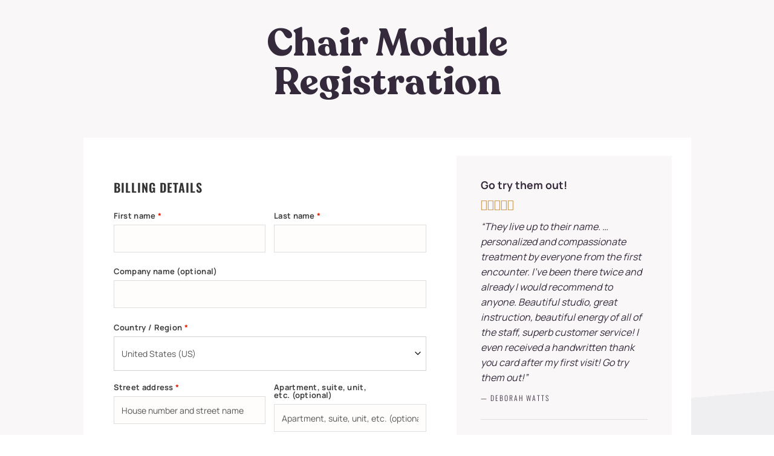

--- FILE ---
content_type: text/html; charset=UTF-8
request_url: https://personalizedpilates.com/chair-module-reg/
body_size: 71189
content:

<!DOCTYPE html>
<html lang="en-US" class="no-js">
<head>
	<meta charset="UTF-8">
	<meta name="viewport" content="width=device-width, initial-scale=1">
	<link rel="profile" href="http://gmpg.org/xfn/11">
	<title>Chair Module | Personalized Pilates</title>
<!-- script to print the admin localized variables --><script type="text/javascript">var cartflows_checkout_optimized_fields = {"wcf_custom_coupon_field":{"is_optimized":false,"field_label":"<div class=\"dashicons dashicons-arrow-right\"><\/div> Have a coupon?"},"order_comments_field":{"is_optimized":false,"field_label":"<div class=\"dashicons dashicons-arrow-right\"><\/div> Add Order Notes"}};</script><!-- script to print the admin localized variables --><script type="text/javascript">var cartflows_animate_tab_fields = {"enabled":"no","title":"___Don&#39;t miss out the offer___"};</script><!-- script to print the admin localized variables --><script type="text/javascript">var cartflows = {"ajax_url":"\/wp-admin\/admin-ajax.php?wcf_checkout_id=6965","is_pb_preview":false,"current_theme":"Hello Elementor","current_flow":"6964","current_step":6965,"control_step":6965,"next_step":"","page_template":"cartflows-canvas","is_checkout_page":true,"fb_setting":{"facebook_pixel_id":"","facebook_pixel_view_content":"enable","facebook_pixel_add_to_cart":"enable","facebook_pixel_initiate_checkout":"enable","facebook_pixel_add_payment_info":"enable","facebook_pixel_purchase_complete":"enable","facebook_pixel_optin_lead":"enable","facebook_pixel_tracking":"disable","facebook_pixel_tracking_for_site":"disable"},"ga_setting":{"enable_google_analytics":"disable","enable_google_analytics_for_site":"disable","google_analytics_id":"","enable_begin_checkout":"enable","enable_add_to_cart":"enable","enable_optin_lead":"enable","enable_add_payment_info":"enable","enable_purchase_event":"enable","enable_bump_order_add_to_cart":"disable"},"active_checkout_cookie":"wcf_active_checkout","is_optin":false,"fb_add_payment_info_data":"{\"content_ids\":[\"6931\"],\"content_type\":\"product\",\"plugin\":\"CartFlows-Checkout\",\"value\":\"535.00\",\"content_name\":\"Chair Module\",\"content_category\":\"Uncategorized\",\"contents\":\"[{\\\"id\\\":6931,\\\"name\\\":\\\"Chair Module\\\",\\\"price\\\":\\\"535.00\\\",\\\"quantity\\\":\\\"1\\\"}]\",\"currency\":\"USD\",\"user_roles\":\"\",\"num_items\":1,\"domain\":\"https:\\\/\\\/personalizedpilates.com\",\"language\":\"en-US\",\"userAgent\":\"Mozilla\\\/5.0 (Macintosh; Intel Mac OS X 10_15_7) AppleWebKit\\\/537.36 (KHTML, like Gecko) Chrome\\\/131.0.0.0 Safari\\\/537.36; ClaudeBot\\\/1.0; +claudebot@anthropic.com)\"}","add_payment_info_data":"{\"send_to\":\"\",\"event_category\":\"Enhanced-Ecommerce\",\"currency\":\"USD\",\"coupon\":[],\"value\":\"535.00\",\"items\":[{\"id\":6931,\"name\":\"Chair Module\",\"sku\":\"\",\"category\":\"Uncategorized\",\"price\":\"535.00\",\"quantity\":\"1\"}],\"non_interaction\":true}","wcf_validate_coupon_nonce":"68c9ab9b0a","wcf_validate_remove_coupon_nonce":"86e780d9b0","wcf_validate_remove_cart_product_nonce":"54e3506de5","check_email_exist_nonce":"4d07b27154","woocommerce_login_nonce":"c733848f70","allow_persistence":"yes","is_logged_in":false,"email_validation_msgs":{"error_msg":"Entered email address is not a valid email.","success_msg":"This email is already registered. Please enter the password to continue."},"field_validation_msgs":{"number_field":"Value must be between "},"order_review_toggle_texts":{"toggle_show_text":"Show Order Summary","toggle_hide_text":"Hide Order Summary"},"field_validation":{"is_enabled":"yes","error_msg":"is required"},"wcf_pre_checkout_offer_nonce":"8a6be398ea","wcf_pre_checkout_validate_form_nonce":"84e5e9a410","wcf_bump_order_process_nonce":"05371a9eb1","wcf_update_order_bump_qty_nonce":"84affff35d","wcf_multiple_selection_nonce":"423077911c","wcf_single_selection_nonce":"29031b59ee","wcf_quantity_update_nonce":"4c624169ca","wcf_variation_selection_nonce":"0f1e5b75c6","wcf_quick_view_add_cart_nonce":"5d2114e57e","is_product_options":"no","allow_autocomplete_zipcode":"no","add_to_cart_text":"Processing...","wcf_refresh_checkout":false,"analytics_nonce":"006405f330"};</script><meta name='robots' content='max-image-preview:large' />
	<style>img:is([sizes="auto" i], [sizes^="auto," i]) { contain-intrinsic-size: 3000px 1500px }</style>
	<link rel='dns-prefetch' href='//www.googletagmanager.com' />
<link rel='dns-prefetch' href='//hb.wpmucdn.com' />
<link href='//hb.wpmucdn.com' rel='preconnect' />
<link rel="alternate" type="application/rss+xml" title="Personalized Pilates &raquo; Feed" href="https://personalizedpilates.com/feed/" />
<link rel="alternate" type="application/rss+xml" title="Personalized Pilates &raquo; Comments Feed" href="https://personalizedpilates.com/comments/feed/" />
<!-- WP Fusion --><style type="text/css">.woocommerce .product .variations option:disabled { display: none; } </style><link rel='stylesheet' id='wphb-1-css' href='https://hb.wpmucdn.com/personalizedpilates.com/f54cb530-aa5f-4c53-9cf5-4b11784a223c.css' media='all' />
<style id='classic-theme-styles-inline-css'>
/*! This file is auto-generated */
.wp-block-button__link{color:#fff;background-color:#32373c;border-radius:9999px;box-shadow:none;text-decoration:none;padding:calc(.667em + 2px) calc(1.333em + 2px);font-size:1.125em}.wp-block-file__button{background:#32373c;color:#fff;text-decoration:none}
</style>
<style id='global-styles-inline-css'>
:root{--wp--preset--aspect-ratio--square: 1;--wp--preset--aspect-ratio--4-3: 4/3;--wp--preset--aspect-ratio--3-4: 3/4;--wp--preset--aspect-ratio--3-2: 3/2;--wp--preset--aspect-ratio--2-3: 2/3;--wp--preset--aspect-ratio--16-9: 16/9;--wp--preset--aspect-ratio--9-16: 9/16;--wp--preset--color--black: #000000;--wp--preset--color--cyan-bluish-gray: #abb8c3;--wp--preset--color--white: #ffffff;--wp--preset--color--pale-pink: #f78da7;--wp--preset--color--vivid-red: #cf2e2e;--wp--preset--color--luminous-vivid-orange: #ff6900;--wp--preset--color--luminous-vivid-amber: #fcb900;--wp--preset--color--light-green-cyan: #7bdcb5;--wp--preset--color--vivid-green-cyan: #00d084;--wp--preset--color--pale-cyan-blue: #8ed1fc;--wp--preset--color--vivid-cyan-blue: #0693e3;--wp--preset--color--vivid-purple: #9b51e0;--wp--preset--gradient--vivid-cyan-blue-to-vivid-purple: linear-gradient(135deg,rgba(6,147,227,1) 0%,rgb(155,81,224) 100%);--wp--preset--gradient--light-green-cyan-to-vivid-green-cyan: linear-gradient(135deg,rgb(122,220,180) 0%,rgb(0,208,130) 100%);--wp--preset--gradient--luminous-vivid-amber-to-luminous-vivid-orange: linear-gradient(135deg,rgba(252,185,0,1) 0%,rgba(255,105,0,1) 100%);--wp--preset--gradient--luminous-vivid-orange-to-vivid-red: linear-gradient(135deg,rgba(255,105,0,1) 0%,rgb(207,46,46) 100%);--wp--preset--gradient--very-light-gray-to-cyan-bluish-gray: linear-gradient(135deg,rgb(238,238,238) 0%,rgb(169,184,195) 100%);--wp--preset--gradient--cool-to-warm-spectrum: linear-gradient(135deg,rgb(74,234,220) 0%,rgb(151,120,209) 20%,rgb(207,42,186) 40%,rgb(238,44,130) 60%,rgb(251,105,98) 80%,rgb(254,248,76) 100%);--wp--preset--gradient--blush-light-purple: linear-gradient(135deg,rgb(255,206,236) 0%,rgb(152,150,240) 100%);--wp--preset--gradient--blush-bordeaux: linear-gradient(135deg,rgb(254,205,165) 0%,rgb(254,45,45) 50%,rgb(107,0,62) 100%);--wp--preset--gradient--luminous-dusk: linear-gradient(135deg,rgb(255,203,112) 0%,rgb(199,81,192) 50%,rgb(65,88,208) 100%);--wp--preset--gradient--pale-ocean: linear-gradient(135deg,rgb(255,245,203) 0%,rgb(182,227,212) 50%,rgb(51,167,181) 100%);--wp--preset--gradient--electric-grass: linear-gradient(135deg,rgb(202,248,128) 0%,rgb(113,206,126) 100%);--wp--preset--gradient--midnight: linear-gradient(135deg,rgb(2,3,129) 0%,rgb(40,116,252) 100%);--wp--preset--font-size--small: 13px;--wp--preset--font-size--medium: 20px;--wp--preset--font-size--large: 36px;--wp--preset--font-size--x-large: 42px;--wp--preset--spacing--20: 0.44rem;--wp--preset--spacing--30: 0.67rem;--wp--preset--spacing--40: 1rem;--wp--preset--spacing--50: 1.5rem;--wp--preset--spacing--60: 2.25rem;--wp--preset--spacing--70: 3.38rem;--wp--preset--spacing--80: 5.06rem;--wp--preset--shadow--natural: 6px 6px 9px rgba(0, 0, 0, 0.2);--wp--preset--shadow--deep: 12px 12px 50px rgba(0, 0, 0, 0.4);--wp--preset--shadow--sharp: 6px 6px 0px rgba(0, 0, 0, 0.2);--wp--preset--shadow--outlined: 6px 6px 0px -3px rgba(255, 255, 255, 1), 6px 6px rgba(0, 0, 0, 1);--wp--preset--shadow--crisp: 6px 6px 0px rgba(0, 0, 0, 1);}:where(.is-layout-flex){gap: 0.5em;}:where(.is-layout-grid){gap: 0.5em;}body .is-layout-flex{display: flex;}.is-layout-flex{flex-wrap: wrap;align-items: center;}.is-layout-flex > :is(*, div){margin: 0;}body .is-layout-grid{display: grid;}.is-layout-grid > :is(*, div){margin: 0;}:where(.wp-block-columns.is-layout-flex){gap: 2em;}:where(.wp-block-columns.is-layout-grid){gap: 2em;}:where(.wp-block-post-template.is-layout-flex){gap: 1.25em;}:where(.wp-block-post-template.is-layout-grid){gap: 1.25em;}.has-black-color{color: var(--wp--preset--color--black) !important;}.has-cyan-bluish-gray-color{color: var(--wp--preset--color--cyan-bluish-gray) !important;}.has-white-color{color: var(--wp--preset--color--white) !important;}.has-pale-pink-color{color: var(--wp--preset--color--pale-pink) !important;}.has-vivid-red-color{color: var(--wp--preset--color--vivid-red) !important;}.has-luminous-vivid-orange-color{color: var(--wp--preset--color--luminous-vivid-orange) !important;}.has-luminous-vivid-amber-color{color: var(--wp--preset--color--luminous-vivid-amber) !important;}.has-light-green-cyan-color{color: var(--wp--preset--color--light-green-cyan) !important;}.has-vivid-green-cyan-color{color: var(--wp--preset--color--vivid-green-cyan) !important;}.has-pale-cyan-blue-color{color: var(--wp--preset--color--pale-cyan-blue) !important;}.has-vivid-cyan-blue-color{color: var(--wp--preset--color--vivid-cyan-blue) !important;}.has-vivid-purple-color{color: var(--wp--preset--color--vivid-purple) !important;}.has-black-background-color{background-color: var(--wp--preset--color--black) !important;}.has-cyan-bluish-gray-background-color{background-color: var(--wp--preset--color--cyan-bluish-gray) !important;}.has-white-background-color{background-color: var(--wp--preset--color--white) !important;}.has-pale-pink-background-color{background-color: var(--wp--preset--color--pale-pink) !important;}.has-vivid-red-background-color{background-color: var(--wp--preset--color--vivid-red) !important;}.has-luminous-vivid-orange-background-color{background-color: var(--wp--preset--color--luminous-vivid-orange) !important;}.has-luminous-vivid-amber-background-color{background-color: var(--wp--preset--color--luminous-vivid-amber) !important;}.has-light-green-cyan-background-color{background-color: var(--wp--preset--color--light-green-cyan) !important;}.has-vivid-green-cyan-background-color{background-color: var(--wp--preset--color--vivid-green-cyan) !important;}.has-pale-cyan-blue-background-color{background-color: var(--wp--preset--color--pale-cyan-blue) !important;}.has-vivid-cyan-blue-background-color{background-color: var(--wp--preset--color--vivid-cyan-blue) !important;}.has-vivid-purple-background-color{background-color: var(--wp--preset--color--vivid-purple) !important;}.has-black-border-color{border-color: var(--wp--preset--color--black) !important;}.has-cyan-bluish-gray-border-color{border-color: var(--wp--preset--color--cyan-bluish-gray) !important;}.has-white-border-color{border-color: var(--wp--preset--color--white) !important;}.has-pale-pink-border-color{border-color: var(--wp--preset--color--pale-pink) !important;}.has-vivid-red-border-color{border-color: var(--wp--preset--color--vivid-red) !important;}.has-luminous-vivid-orange-border-color{border-color: var(--wp--preset--color--luminous-vivid-orange) !important;}.has-luminous-vivid-amber-border-color{border-color: var(--wp--preset--color--luminous-vivid-amber) !important;}.has-light-green-cyan-border-color{border-color: var(--wp--preset--color--light-green-cyan) !important;}.has-vivid-green-cyan-border-color{border-color: var(--wp--preset--color--vivid-green-cyan) !important;}.has-pale-cyan-blue-border-color{border-color: var(--wp--preset--color--pale-cyan-blue) !important;}.has-vivid-cyan-blue-border-color{border-color: var(--wp--preset--color--vivid-cyan-blue) !important;}.has-vivid-purple-border-color{border-color: var(--wp--preset--color--vivid-purple) !important;}.has-vivid-cyan-blue-to-vivid-purple-gradient-background{background: var(--wp--preset--gradient--vivid-cyan-blue-to-vivid-purple) !important;}.has-light-green-cyan-to-vivid-green-cyan-gradient-background{background: var(--wp--preset--gradient--light-green-cyan-to-vivid-green-cyan) !important;}.has-luminous-vivid-amber-to-luminous-vivid-orange-gradient-background{background: var(--wp--preset--gradient--luminous-vivid-amber-to-luminous-vivid-orange) !important;}.has-luminous-vivid-orange-to-vivid-red-gradient-background{background: var(--wp--preset--gradient--luminous-vivid-orange-to-vivid-red) !important;}.has-very-light-gray-to-cyan-bluish-gray-gradient-background{background: var(--wp--preset--gradient--very-light-gray-to-cyan-bluish-gray) !important;}.has-cool-to-warm-spectrum-gradient-background{background: var(--wp--preset--gradient--cool-to-warm-spectrum) !important;}.has-blush-light-purple-gradient-background{background: var(--wp--preset--gradient--blush-light-purple) !important;}.has-blush-bordeaux-gradient-background{background: var(--wp--preset--gradient--blush-bordeaux) !important;}.has-luminous-dusk-gradient-background{background: var(--wp--preset--gradient--luminous-dusk) !important;}.has-pale-ocean-gradient-background{background: var(--wp--preset--gradient--pale-ocean) !important;}.has-electric-grass-gradient-background{background: var(--wp--preset--gradient--electric-grass) !important;}.has-midnight-gradient-background{background: var(--wp--preset--gradient--midnight) !important;}.has-small-font-size{font-size: var(--wp--preset--font-size--small) !important;}.has-medium-font-size{font-size: var(--wp--preset--font-size--medium) !important;}.has-large-font-size{font-size: var(--wp--preset--font-size--large) !important;}.has-x-large-font-size{font-size: var(--wp--preset--font-size--x-large) !important;}
:where(.wp-block-post-template.is-layout-flex){gap: 1.25em;}:where(.wp-block-post-template.is-layout-grid){gap: 1.25em;}
:where(.wp-block-columns.is-layout-flex){gap: 2em;}:where(.wp-block-columns.is-layout-grid){gap: 2em;}
:root :where(.wp-block-pullquote){font-size: 1.5em;line-height: 1.6;}
</style>
<link rel='stylesheet' id='select2-css' href='https://hb.wpmucdn.com/personalizedpilates.com/75cf27c6-eba2-4250-8d03-81f917b6ce9a.css' media='all' />
<link rel='stylesheet' id='woocommerce-layout-css' href='https://hb.wpmucdn.com/personalizedpilates.com/335d4582-3e59-49ba-b405-1b9e0903260a.css' media='all' />
<link rel='stylesheet' id='woocommerce-smallscreen-css' href='https://hb.wpmucdn.com/personalizedpilates.com/54103d22-3d99-4584-9076-44dbb9902f78.css' media='only screen and (max-width: 768px)' />
<link rel='stylesheet' id='woocommerce-general-css' href='https://hb.wpmucdn.com/personalizedpilates.com/7a0777ed-dffe-413e-afed-fcd035a6dcda.css' media='all' />
<style id='woocommerce-inline-inline-css'>
.woocommerce form .form-row .required { visibility: visible; }
</style>
<link rel='stylesheet' id='wphb-2-css' href='https://hb.wpmucdn.com/personalizedpilates.com/c3da5b43-8e2b-4b9a-8eab-233921d6e5b6.css' media='all' />
<style id='wphb-2-inline-css'>
.wcf-product-option-wrap {}

	#wcf-quick-view-content{
		font-family: ;
	}
	#wcf-quick-view-content .summary-content .product_title{
		color: ;
		font-family: ;
	    font-weight: ;
	}
	#wcf-quick-view-content .summary-content .variations select {
		color: ;
		background: ;
		border-color: ;
		padding-top: px;
		padding-bottom: px;
		padding-left: px;
		padding-right: px;
		min-height: ;
		font-family: ;
	    font-weight: ;
	}
	#wcf-quick-view-content .summary-content .single_variation_wrap .woocommerce-variation-add-to-cart button{
		color: ;
		background: ;
		padding-top: px;
		padding-bottom: px;
		padding-left: px;
		padding-right: px;
		border-color: ;
		min-height: ;
		font-family: ;
	    font-weight: ;
	}
	#wcf-quick-view-content .summary-content a{
		color: ;
	}
	#wcf-quick-view-content .summary-content .woocommerce-product-rating .star-rating,
	#wcf-quick-view-content .summary-content .woocommerce-product-rating .comment-form-rating .stars a,
	#wcf-quick-view-content .summary-content .woocommerce-product-rating .star-rating::before{
	    color: ;
	}
	.wcf-bump-order-wrap.wcf-before-checkout .wcf-bump-order-field-wrap input[type=checkbox]:checked:before, wcf-bump-order-wrap.wcf-after-customer .wcf-bump-order-field-wrap input[type=checkbox]:checked:before, wcf-bump-order-wrap.wcf-before-checkout .wcf-bump-order-field-wrap input[type=checkbox]:checked:before, wcf-product-option-wrap .wcf-qty-row div [type='checkbox']:checked:before {
		color: ;
	}
	.wcf-product-option-wrap .wcf-qty-row input[type=radio]:checked:before{
		background-color:;
	}
	.wcf-bump-order-wrap.wcf-before-checkout .wcf-bump-order-field-wrap input[type=checkbox]:focus,
	.wcf-bump-order-wrap.wcf-after-customer .wcf-bump-order-field-wrap input[type=checkbox]:focus,
	.wcf-bump-order-wrap.wcf-before-checkout .wcf-bump-order-field-wrap input[type=checkbox]:focus,
	.wcf-embed-checkout-form .wcf-product-option-wrap .wcf-qty-row div [type='checkbox']:focus,
	.wcf-embed-checkout-form .wcf-product-option-wrap .wcf-qty-row div [type='radio']:checked:focus,
	.wcf-embed-checkout-form .wcf-product-option-wrap .wcf-qty-row div [type='radio']:not(:checked):focus{
		border-color: ;
		box-shadow: 0 0 2px rgba( , , , .8);
	}
	.woocommerce-checkout #your_products_heading{
		color: ;
		font-family: ;
	    font-weight: ;
	}

	img.emoji, img.wp-smiley {}
	
.wcf-embed-checkout-form { }
	.wcf-embed-checkout-form .wcf-checkout-header-image img{
		width: px;
	}
	.wcf-embed-checkout-form .woocommerce #payment input[type=checkbox]:focus,
	.wcf-embed-checkout-form .woocommerce .woocommerce-shipping-fields [type='checkbox']:focus,
	.wcf-embed-checkout-form .woocommerce #payment input[type=radio]:checked:focus,
	.wcf-embed-checkout-form .woocommerce #payment input[type=radio]:not(:checked):focus{
		box-shadow: 0 0 2px rgba( ,,, .8);
	}
	
	.wcf-embed-checkout-form .woocommerce-checkout #payment div.payment_box{
		background-color: ;
		font-family: ;
	    font-weight: ;
	}

	.wcf-embed-checkout-form #add_payment_method #payment div.payment_box::before,
	.wcf-embed-checkout-form .woocommerce-cart #payment div.payment_box::before,
	.wcf-embed-checkout-form .woocommerce-checkout #payment div.payment_box::before
	{
	    border-bottom-color: ;
	    border-right-color: transparent;
	    border-left-color: transparent;
	    border-top-color: transparent;
	    position: absolute;
	}

	.wcf-embed-checkout-form .woocommerce #payment [type='radio']:checked + label,
	.wcf-embed-checkout-form .woocommerce #payment [type='radio']:not(:checked) + label{
		font-family: ;
	    font-weight: ;
	}

	.wcf-embed-checkout-form #order_review .wcf-custom-coupon-field input[type='text'],
	.wcf-embed-checkout-form .woocommerce form .form-row input.input-text,
	.wcf-embed-checkout-form .woocommerce form .form-row textarea,
	.wcf-embed-checkout-form .select2-container--default .select2-selection--single,
	.wcf-embed-checkout-form .woocommerce form .form-row select.select {
		border-color: ;
		padding-top: px;
		padding-bottom: px;
		padding-left: px;
		padding-right: px;
		min-height: ;
		font-family: ;
	    font-weight: ;
	}

	.wcf-embed-checkout-form .woocommerce .col2-set .col-1,
	.wcf-embed-checkout-form .woocommerce .col2-set .col-2,
	.wcf-embed-checkout-form .woocommerce-checkout .shop_table,
	.wcf-embed-checkout-form .woocommerce-checkout #order_review_heading,
	.wcf-embed-checkout-form .woocommerce-checkout #payment,
	.wcf-embed-checkout-form .woocommerce form.checkout_coupon
	{
		background-color: ;
		border-color: ;
		font-family: ;
	    font-weight: ;
	}

	
	.wcf-embed-checkout-form .woocommerce form p.form-row label {
		font-family: ;
	    font-weight: ;
	}
	.wcf-embed-checkout-form .woocommerce #payment button,
	.wcf-embed-checkout-form .woocommerce form.woocommerce-form-login .form-row button,
	.wcf-embed-checkout-form .woocommerce #order_review button.wcf-btn-small {
		padding-top: px;
		padding-bottom: px;
		padding-left: px;
		padding-right: px;
		border-color: ;
		min-height: ;
		font-family: ;
	    font-weight: ;
	}
	.wcf-embed-checkout-form .woocommerce-checkout form.woocommerce-form-login .button,
	.wcf-embed-checkout-form .woocommerce-checkout form.checkout_coupon .button{
		border: 1px  solid;
		min-height: ;
		font-family: ;
	    font-weight: ;
	}
	.wcf-embed-checkout-form .woocommerce-checkout form.login .button:hover,
	.wcf-embed-checkout-form .woocommerce-checkout form.checkout_coupon .button:hover,
	.wcf-embed-checkout-form .woocommerce #payment #place_order:hover,
	.wcf-embed-checkout-form .woocommerce #order_review button.wcf-btn-small:hover{
		border-color: ;
	}
	.wcf-embed-checkout-form.wcf-embed-checkout-form-modern-checkout .wcf-customer-info-main-wrapper h3,
	.wcf-embed-checkout-form .woocommerce h3,
	.wcf-embed-checkout-form .woocommerce h3 span,
	.wcf-embed-checkout-form .woocommerce-checkout #order_review_heading{
		font-family: ;
	    font-weight: ;
	}
	.wcf-embed-checkout-form{
	    font-family: ;
	}img.emoji, img.wp-smiley {}
			.wcf-embed-checkout-form .woocommerce #payment #place_order:before{
				content: "\e902";
				font-family: "cartflows-icon" !important;
				margin-right: 10px;
				font-size: 16px;
				font-weight: 500;
				top: 0px;
    			position: relative;
				opacity: 1;
				display: block;
			}
.elementor-kit-3053{--e-global-color-primary:#342A3C;--e-global-color-secondary:#FFFFFF;--e-global-color-text:#342A3C;--e-global-color-accent:#CC9955;--e-global-color-2be0f0c3:#453257;--e-global-color-31727ca:#F9F7F8;--e-global-color-c188709:#C33149;--e-global-color-f6e6646:#BEB2C8;--e-global-color-0f29a56:#EFEEF0;--e-global-color-4eab5a2:#E1DEE3;--e-global-typography-primary-font-family:"Recoleta Bold";--e-global-typography-secondary-font-family:"Manrope";--e-global-typography-text-font-family:"Manrope";--e-global-typography-accent-font-family:"Oswald";--e-global-typography-accent-text-transform:uppercase;--e-global-typography-accent-letter-spacing:1px;color:var( --e-global-color-text );font-family:"Manrope", Sans-serif;font-size:1.1rem;line-height:1.618em;}.elementor-kit-3053 button,.elementor-kit-3053 input[type="button"],.elementor-kit-3053 input[type="submit"],.elementor-kit-3053 .elementor-button{background-color:var( --e-global-color-accent );font-family:"Oswald", Sans-serif;text-transform:uppercase;letter-spacing:1px;color:var( --e-global-color-secondary );border-style:solid;border-width:0px 0px 0px 0px;border-color:var( --e-global-color-accent );border-radius:500px 500px 500px 500px;}.elementor-kit-3053 button:hover,.elementor-kit-3053 button:focus,.elementor-kit-3053 input[type="button"]:hover,.elementor-kit-3053 input[type="button"]:focus,.elementor-kit-3053 input[type="submit"]:hover,.elementor-kit-3053 input[type="submit"]:focus,.elementor-kit-3053 .elementor-button:hover,.elementor-kit-3053 .elementor-button:focus{background-color:var( --e-global-color-2be0f0c3 );color:var( --e-global-color-secondary );box-shadow:0px 0px 0px 0px rgba(0, 0, 0, 0);border-style:solid;border-width:0px 0px 0px 0px;border-color:var( --e-global-color-2be0f0c3 );}.elementor-kit-3053 e-page-transition{background-color:#FFBC7D;}.elementor-kit-3053 a{color:var( --e-global-color-accent );}.elementor-kit-3053 a:hover{color:var( --e-global-color-primary );}.elementor-kit-3053 h1{color:var( --e-global-color-primary );font-family:"Recoleta Bold", Sans-serif;font-size:4rem;font-weight:bold;}.elementor-kit-3053 h2{color:var( --e-global-color-text );font-family:"Recoleta Bold", Sans-serif;font-size:3rem;line-height:1em;}.elementor-kit-3053 h3{color:var( --e-global-color-text );font-family:"Oswald", Sans-serif;font-size:1.5rem;font-weight:300;text-transform:uppercase;line-height:1.25em;letter-spacing:2px;}.elementor-kit-3053 h4{color:var( --e-global-color-text );}.elementor-kit-3053 h5{color:var( --e-global-color-text );}.elementor-kit-3053 h6{color:var( --e-global-color-text );font-family:"Oswald", Sans-serif;font-weight:300;text-transform:uppercase;letter-spacing:2px;}.elementor-kit-3053 input:not([type="button"]):not([type="submit"]),.elementor-kit-3053 textarea,.elementor-kit-3053 .elementor-field-textual{border-style:solid;border-width:1px 1px 1px 1px;border-color:var( --e-global-color-4eab5a2 );border-radius:0px 0px 0px 0px;padding:0.7em 1em 0.7em 1em;}.elementor-kit-3053 input:focus:not([type="button"]):not([type="submit"]),.elementor-kit-3053 textarea:focus,.elementor-kit-3053 .elementor-field-textual:focus{border-style:solid;border-width:1px 1px 1px 1px;border-color:var( --e-global-color-2be0f0c3 );}.elementor-section.elementor-section-boxed > .elementor-container{max-width:1140px;}.e-con{--container-max-width:1140px;}.elementor-widget:not(:last-child){margin-block-end:20px;}.elementor-element{--widgets-spacing:20px 20px;--widgets-spacing-row:20px;--widgets-spacing-column:20px;}{}h1.entry-title{display:var(--page-title-display);}.site-header .site-branding{flex-direction:column;align-items:stretch;}.site-header{padding-inline-end:0px;padding-inline-start:0px;}.site-footer .site-branding{flex-direction:column;align-items:stretch;}@media(max-width:1024px){.elementor-kit-3053 h1{font-size:3.4rem;}.elementor-kit-3053 h2{font-size:2.75rem;}.elementor-kit-3053 h3{font-size:1.4rem;}.elementor-section.elementor-section-boxed > .elementor-container{max-width:1024px;}.e-con{--container-max-width:1024px;}}@media(max-width:767px){.elementor-kit-3053 h1{font-size:3rem;}.elementor-kit-3053 h2{font-size:2rem;}.elementor-section.elementor-section-boxed > .elementor-container{max-width:767px;}.e-con{--container-max-width:767px;}}/* Start custom CSS *//* GLOBAL */

.highlight {
    display: inline-block;
    background-color: transparent;
    background-image: linear-gradient(90deg,#BEB2C850 0%,#BEB2C890 100%);
    background-size: 100% 30%;
    background-repeat: no-repeat;
    background-position: bottom;
}

/* forms */

input:not([type="button"]):not([type="submit"]), textarea, input[type="color"], input[type="date"], input[type="datetime-local"], input[type="datetime"], input[type="email"], input[type="month"], input[type="number"], input[type="password"], input[type="search"], input[type="tel"], input[type="text"], input[type="time"], input[type="url"], input[type="week"], select, textarea, #stripe-card-element, #stripe-exp-element, #stripe-cvc-element, #wcpay-card-element, #wcpay-sepa-element {
    background-color: #fffcfc !important;
    font-size: 1rem !important;
    border-color: #DFDEDD !important;
}

input:not([type="button"]):not([type="submit"]):hover, textarea:hover, input[type="color"]:hover, input[type="date"]:hover, input[type="datetime-local"]:hover, input[type="datetime"]:hover, input[type="email"]:hover, input[type="month"]:hover, input[type="number"]:hover, input[type="password"]:hover, input[type="search"]:hover, input[type="tel"]:hover, input[type="text"]:hover, input[type="time"]:hover, input[type="url"]:hover, input[type="week"]:hover, select:hover, textarea:hover, #stripe-card-element:hover, #stripe-exp-element:hover, #stripe-cvc-element:hover, #wcpay-card-element:hover, #wcpay-sepa-element:hover {
    border-color: #c7c6c5 !important;
}

input:not([type="button"]):not([type="submit"]):hover:focus, textarea:hover:focus, input[type="color"]:hover:focus, input[type="date"]:hover:focus, input[type="datetime-local"]:hover:focus, input[type="datetime"]:hover:focus, input[type="email"]:hover:focus, input[type="month"]:hover:focus, input[type="number"]:hover:focus, input[type="password"]:hover:focus, input[type="search"]:hover:focus, input[type="tel"]:hover:focus, input[type="text"]:hover:focus, input[type="time"]:hover:focus, input[type="url"]:hover:focus, input[type="week"]:hover:focus, select:hover:focus, textarea:hover:focus, #stripe-card-element.focused:hover, #stripe-exp-element.focused:hover, #stripe-cvc-element.focused:hover, #wcpay-card-element:hover:focus, #wcpay-sepa-element:hover:focus {
    border-color: var( --e-global-color-text ) !important;
}

/* WOOCOMMERCE */

.woocommerce label {
    font-weight: bold !important;
}

.woocommerce .first-payment-date {
    line-height: 1.1;
}

.woocommerce-account .woocommerce-MyAccount-navigation ul {
    list-style: none;
    padding-left: 0;
    margin-bottom: 30px;
}

.woocommerce form .form-row {
    padding: 0;
    margin-bottom: 20px;
}

.woocommerce form .form-row label, .woocommerce fieldset legend {
    font-size: 0.9rem;
    font-weight: bold;
}

p.woocommerce-form-row > span {
    font-size: 1rem;
}

/* hide "browse products" button in My Account */

.woocommerce .button[href*="/shop"] {
    display: none;
}

.wcf-embed-checkout-form .woocommerce #payment [type='radio']:checked + label, .wcf-embed-checkout-form .woocommerce #payment [type='radio']:not(:checked) + label {
    visibility: hidden;
}

.woocommerce li.wc_payment_method.payment_method_stripe, .woocommerce li.wc_payment_method.payment_method_ppcp-credit-card-gateway, .wcf-embed-checkout-form #payment ul.payment_methods li {
    background: url(http://personalizedpilates-com.preview-domain.com/wp-content/uploads/2021/11/cc.png) no-repeat!important;
    background-size: 200px !important;
    background-position: 30px 5px !important;
}

.woocommerce #stripe-card-element, .woocommerce #stripe-exp-element, .woocommerce #stripe-cvc-element, #wcpay-card-element, #wcpay-sepa-element {
    min-height: 47px !important;
    padding: 17px 12px !important;
}

.woocommerce .select2-selection.select2-selection--single {
    min-height: 47px !important;
}

.woocommerce #wc-stripe-cc-form .form-row-first {
    padding-right: 5px !important;
}

.woocommerce #wc-stripe-cc-form .form-row-last {
    padding-left: 5px !important;
}

.woocommerce #stripe-payment-data fieldset:nth-child(2n) {
    border: 0px solid #dfdedd;
    margin: 0 !important;
    padding: 0 !important;
    border-radius: 0;
}

.woocommerce-privacy-policy-text {
    line-height: 1.618;
}

.woocommerce-SavedPaymentMethods-saveNew {
    visibility: hidden;
    margin: 0 !important;
}

.create-account.woocommerce-validated {
    visibility: hidden;
}

/* WOOCOMMERCE THANK YOU PAGE */

.woocommerce-order ul.order_details, .woocommerce-order .woocommerce-customer-details, .woocommerce-order .woocommerce-order-details, .woocommerce-order .woocommerce-order-downloads, .woocommerce-order .woocommerce-bacs-bank-details, .woocommerce-order-details.mollie-instructions {
    border-radius: 0 !important;
}/* End custom CSS */
/* Start Custom Fonts CSS */@font-face {
	font-family: 'Recoleta Bold';
	font-style: normal;
	font-weight: bold;
	font-display: auto;
	src: url('https://personalizedpilates.com/wp-content/uploads/2021/11/Recoleta-Bold.eot');
	src: url('https://personalizedpilates.com/wp-content/uploads/2021/11/Recoleta-Bold.eot?#iefix') format('embedded-opentype'),
		url('https://personalizedpilates.com/wp-content/uploads/2021/11/Recoleta-Bold.woff2') format('woff2'),
		url('https://personalizedpilates.com/wp-content/uploads/2021/11/Recoleta-Bold.woff') format('woff'),
		url('https://personalizedpilates.com/wp-content/uploads/2021/11/Recoleta-Bold.ttf') format('truetype');
}
/* End Custom Fonts CSS */
.elementor-6965 .elementor-element.elementor-element-9535799:not(.elementor-motion-effects-element-type-background), .elementor-6965 .elementor-element.elementor-element-9535799 > .elementor-motion-effects-container > .elementor-motion-effects-layer{background-color:transparent;background-image:linear-gradient(175deg, var( --e-global-color-31727ca ) 34%, var( --e-global-color-0f29a56 ) 34%);}.elementor-6965 .elementor-element.elementor-element-9535799 > .elementor-container{max-width:1025px;}.elementor-6965 .elementor-element.elementor-element-9535799{transition:background 0.3s, border 0.3s, border-radius 0.3s, box-shadow 0.3s;padding:20px 20px 20px 20px;}.elementor-6965 .elementor-element.elementor-element-9535799 > .elementor-background-overlay{transition:background 0.3s, border-radius 0.3s, opacity 0.3s;}.elementor-6965 .elementor-element.elementor-element-62e20882.elementor-column > .elementor-widget-wrap{justify-content:center;}.elementor-6965 .elementor-element.elementor-element-62e20882 > .elementor-widget-wrap > .elementor-widget:not(.elementor-widget__width-auto):not(.elementor-widget__width-initial):not(:last-child):not(.elementor-absolute){margin-bottom:0px;}.elementor-6965 .elementor-element.elementor-element-649dd354{--spacer-size:10px;}.elementor-6965 .elementor-element.elementor-element-b9d8305{width:var( --container-widget-width, 586px );max-width:586px;--container-widget-width:586px;--container-widget-flex-grow:0;text-align:center;}.elementor-6965 .elementor-element.elementor-element-28cdd2fd{--spacer-size:20px;}.elementor-6965 .elementor-element.elementor-element-178c0dc4{--spacer-size:40px;}.elementor-6965 .elementor-element.elementor-element-60b4dc63:not(.elementor-motion-effects-element-type-background), .elementor-6965 .elementor-element.elementor-element-60b4dc63 > .elementor-motion-effects-container > .elementor-motion-effects-layer{background-color:var( --e-global-color-secondary );}.elementor-6965 .elementor-element.elementor-element-60b4dc63{border-style:solid;border-width:0px 0px 0px 0px;border-color:var( --e-global-color-0f29a56 );box-shadow:0px 10px 14px 0px rgba(30.99999999999996, 18.99999999999998, 0, 0);transition:background 0.3s, border 0.3s, border-radius 0.3s, box-shadow 0.3s;margin-top:0px;margin-bottom:0px;padding:30px 25px 30px 20px;}.elementor-6965 .elementor-element.elementor-element-60b4dc63:hover{border-style:solid;border-width:0px 0px 0px 0px;box-shadow:0px 10px 14px 0px rgba(31, 19.000000000000004, 0, 0.0784313725490196);}.elementor-6965 .elementor-element.elementor-element-60b4dc63 > .elementor-background-overlay{transition:background 0.3s, border-radius 0.3s, opacity 0.3s;}.elementor-6965 .elementor-element.elementor-element-1f31f33c > .elementor-element-populated{padding:30px 50px 30px 30px;}.elementor-6965 .elementor-element.elementor-element-4e3e3a9d .wcf-embed-checkout-form .woocommerce .woocommerce-checkout #payment button,
							.elementor-6965 .elementor-element.elementor-element-4e3e3a9d .wcf-embed-checkout-form .woocommerce .wcf-customer-login-section__login-button,
							.elementor-6965 .elementor-element.elementor-element-4e3e3a9d .wcf-embed-checkout-form .woocommerce #order_review button,
							.elementor-6965 .elementor-element.elementor-element-4e3e3a9d .wcf-embed-checkout-form .woocommerce #order_review button.wcf-btn-small,
							.elementor-6965 .elementor-element.elementor-element-4e3e3a9d .wcf-embed-checkout-form .wcf-custom-coupon-field button.wcf-submit-coupon,
							.elementor-6965 .elementor-element.elementor-element-4e3e3a9d .wcf-embed-checkout-form .woocommerce-checkout form.woocommerce-form-login .button,
							.elementor-6965 .elementor-element.elementor-element-4e3e3a9d .wcf-embed-checkout-form .woocommerce-checkout form.checkout_coupon .button,
							.elementor-6965 .elementor-element.elementor-element-4e3e3a9d .wcf-embed-checkout-form-two-step .woocommerce .wcf-embed-checkout-form-nav-btns .wcf-next-button,
							.elementor-6965 .elementor-element.elementor-element-4e3e3a9d .wcf-embed-checkout-form.wcf-embed-checkout-form-modern-checkout.wcf-modern-skin-multistep .woocommerce form .wcf-multistep-nav-btn-group .wcf-multistep-nav-next-btn,
							body .wcf-pre-checkout-offer-wrapper #wcf-pre-checkout-offer-content button.wcf-pre-checkout-offer-btn{background-color:transparent;background-image:linear-gradient(140deg, var( --e-global-color-accent ) 0%, var( --e-global-color-accent ) 100%);}.elementor-6965 .elementor-element.elementor-element-4e3e3a9d .wcf-embed-checkout-form .woocommerce .woocommerce-checkout #payment button:hover,
							.elementor-6965 .elementor-element.elementor-element-4e3e3a9d .wcf-embed-checkout-form .woocommerce .wcf-customer-login-section__login-button:hover,
							.elementor-6965 .elementor-element.elementor-element-4e3e3a9d .wcf-embed-checkout-form .woocommerce #order_review button:hover,
							.elementor-6965 .elementor-element.elementor-element-4e3e3a9d .wcf-embed-checkout-form .woocommerce #order_review button.wcf-btn-small:hover,
							.elementor-6965 .elementor-element.elementor-element-4e3e3a9d .wcf-embed-checkout-form .wcf-custom-coupon-field button.wcf-submit-coupon:hover,
							.elementor-6965 .elementor-element.elementor-element-4e3e3a9d .wcf-embed-checkout-form .woocommerce-checkout form.woocommerce-form-login .button:hover,
							.elementor-6965 .elementor-element.elementor-element-4e3e3a9d .wcf-embed-checkout-form .woocommerce-checkout form.checkout_coupon .button:hover,
							.elementor-6965 .elementor-element.elementor-element-4e3e3a9d .wcf-embed-checkout-form-two-step .woocommerce .wcf-embed-checkout-form-nav-btns .wcf-next-button:hover,
							.elementor-6965 .elementor-element.elementor-element-4e3e3a9d .wcf-embed-checkout-form.wcf-embed-checkout-form-modern-checkout.wcf-modern-skin-multistep .woocommerce form .wcf-multistep-nav-btn-group .wcf-multistep-nav-next-btn:hover,
							body .wcf-pre-checkout-offer-wrapper #wcf-pre-checkout-offer-content button.wcf-pre-checkout-offer-btn:hover{background-color:transparent;background-image:linear-gradient(0deg, var( --e-global-color-text ) 0%, var( --e-global-color-text ) 100%);}.elementor-6965 .elementor-element.elementor-element-4e3e3a9d .cartflows-elementor__checkout-form .wcf-embed-checkout-form .woocommerce h3,
					.elementor-6965 .elementor-element.elementor-element-4e3e3a9d .cartflows-elementor__checkout-form .wcf-embed-checkout-form .woocommerce h3 span,
					.elementor-6965 .elementor-element.elementor-element-4e3e3a9d .cartflows-elementor__checkout-form .wcf-embed-checkout-form .woocommerce-checkout #order_review_heading,
					.elementor-6965 .elementor-element.elementor-element-4e3e3a9d .cartflows-elementor__checkout-form .wcf-embed-checkout-form-two-step .wcf-embed-checkout-form-steps .step-name,
					.elementor-6965 .elementor-element.elementor-element-4e3e3a9d .wcf-embed-checkout-form .woocommerce .col2-set .col-1 h3,
					.elementor-6965 .elementor-element.elementor-element-4e3e3a9d .wcf-embed-checkout-form .woocommerce .col2-set .col-2 h3{font-family:var( --e-global-typography-accent-font-family ), Sans-serif;text-transform:var( --e-global-typography-accent-text-transform );letter-spacing:var( --e-global-typography-accent-letter-spacing );}.elementor-6965 .elementor-element.elementor-element-4e3e3a9d .wcf-embed-checkout-form #order_review .wcf-custom-coupon-field input[type="text"],
						.elementor-6965 .elementor-element.elementor-element-4e3e3a9d .wcf-embed-checkout-form .woocommerce form .form-row input.input-text,
						.elementor-6965 .elementor-element.elementor-element-4e3e3a9d .wcf-embed-checkout-form .woocommerce form .form-row textarea,
						.elementor-6965 .elementor-element.elementor-element-4e3e3a9d .wcf-embed-checkout-form .select2-container--default .select2-selection--single,
						.elementor-6965 .elementor-element.elementor-element-4e3e3a9d .wcf-embed-checkout-form .woocommerce form .form-row select.select,
						.elementor-6965 .elementor-element.elementor-element-4e3e3a9d .wcf-embed-checkout-form .woocommerce form .form-row select{border-radius:0px 0px 0px 0px;}.elementor-6965 .elementor-element.elementor-element-4e3e3a9d .wcf-embed-checkout-form .woocommerce .woocommerce-checkout #payment button,
					.elementor-6965 .elementor-element.elementor-element-4e3e3a9d .wcf-embed-checkout-form .woocommerce .wcf-customer-login-section__login-button,
					.elementor-6965 .elementor-element.elementor-element-4e3e3a9d .wcf-embed-checkout-form .woocommerce #order_review button,
					.elementor-6965 .elementor-element.elementor-element-4e3e3a9d .wcf-embed-checkout-form .woocommerce #payment #place_order:before,
					.elementor-6965 .elementor-element.elementor-element-4e3e3a9d .wcf-embed-checkout-form .wcf-custom-coupon-field button.wcf-submit-coupon,
					.elementor-6965 .elementor-element.elementor-element-4e3e3a9d .wcf-embed-checkout-form .woocommerce #order_review button.wcf-btn-small,
					.elementor-6965 .elementor-element.elementor-element-4e3e3a9d .wcf-embed-checkout-form .woocommerce-checkout form.woocommerce-form-login .button,
					.elementor-6965 .elementor-element.elementor-element-4e3e3a9d .wcf-embed-checkout-form .woocommerce-checkout form.checkout_coupon .button,
					.elementor-6965 .elementor-element.elementor-element-4e3e3a9d .wcf-embed-checkout-form-two-step .woocommerce .wcf-embed-checkout-form-nav-btns .wcf-next-button,
					.elementor-6965 .elementor-element.elementor-element-4e3e3a9d .wcf-embed-checkout-form.wcf-embed-checkout-form-modern-checkout.wcf-modern-skin-multistep .woocommerce form .wcf-multistep-nav-btn-group .wcf-multistep-nav-next-btn,
					body .wcf-pre-checkout-offer-wrapper #wcf-pre-checkout-offer-content button.wcf-pre-checkout-offer-btn{font-family:var( --e-global-typography-accent-font-family ), Sans-serif;text-transform:var( --e-global-typography-accent-text-transform );letter-spacing:var( --e-global-typography-accent-letter-spacing );}.elementor-6965 .elementor-element.elementor-element-4e3e3a9d .wcf-embed-checkout-form,
								.elementor-6965 .elementor-element.elementor-element-4e3e3a9d .wcf-embed-checkout-form-modern-checkout{--wcf-btn-text-color:var( --e-global-color-secondary );}body .wcf-pre-checkout-offer-wrapper #wcf-pre-checkout-offer-content button.wcf-pre-checkout-offer-btn{color:var( --e-global-color-secondary );}.elementor-6965 .elementor-element.elementor-element-4e3e3a9d .wcf-embed-checkout-form .woocommerce .woocommerce-checkout #payment button,
								.elementor-6965 .elementor-element.elementor-element-4e3e3a9d .wcf-embed-checkout-form .woocommerce #order_review button,
								.elementor-6965 .elementor-element.elementor-element-4e3e3a9d .wcf-embed-checkout-form .woocommerce #order_review button.wcf-btn-small,
								.elementor-6965 .elementor-element.elementor-element-4e3e3a9d .wcf-embed-checkout-form .wcf-custom-coupon-field button.wcf-submit-coupon,
								.elementor-6965 .elementor-element.elementor-element-4e3e3a9d .wcf-embed-checkout-form .woocommerce .wcf-customer-login-section__login-button,
								.elementor-6965 .elementor-element.elementor-element-4e3e3a9d .wcf-embed-checkout-form .woocommerce-checkout form.woocommerce-form-login .button,
								.elementor-6965 .elementor-element.elementor-element-4e3e3a9d .wcf-embed-checkout-form .woocommerce-checkout form.checkout_coupon .button,
								.elementor-6965 .elementor-element.elementor-element-4e3e3a9d .wcf-embed-checkout-form-two-step .woocommerce .wcf-embed-checkout-form-nav-btns .wcf-next-button,
								.elementor-6965 .elementor-element.elementor-element-4e3e3a9d .wcf-embed-checkout-form.wcf-embed-checkout-form-modern-checkout.wcf-modern-skin-multistep .woocommerce form .wcf-multistep-nav-btn-group .wcf-multistep-nav-next-btn,
								body .wcf-pre-checkout-offer-wrapper #wcf-pre-checkout-offer-content button.wcf-pre-checkout-offer-btn{border-radius:500px 500px 500px 500px;}.elementor-6965 .elementor-element.elementor-element-4e3e3a9d .wcf-embed-checkout-form,
						.elementor-6965 .elementor-element.elementor-element-4e3e3a9d .wcf-embed-checkout-form-modern-checkout{--wcf-payment-section-bg-color:var( --e-global-color-31727ca );--wcf-payment-section-desc-bg-color:var( --e-global-color-secondary );}.elementor-6965 .elementor-element.elementor-element-3fd8182a:not(.elementor-motion-effects-element-type-background) > .elementor-widget-wrap, .elementor-6965 .elementor-element.elementor-element-3fd8182a > .elementor-widget-wrap > .elementor-motion-effects-container > .elementor-motion-effects-layer{background-color:var( --e-global-color-31727ca );}.elementor-6965 .elementor-element.elementor-element-3fd8182a > .elementor-widget-wrap > .elementor-widget:not(.elementor-widget__width-auto):not(.elementor-widget__width-initial):not(:last-child):not(.elementor-absolute){margin-bottom:0px;}.elementor-6965 .elementor-element.elementor-element-3fd8182a > .elementor-element-populated{transition:background 0.3s, border 0.3s, border-radius 0.3s, box-shadow 0.3s;padding:30px 40px 30px 40px;}.elementor-6965 .elementor-element.elementor-element-3fd8182a > .elementor-element-populated > .elementor-background-overlay{transition:background 0.3s, border-radius 0.3s, opacity 0.3s;}.elementor-6965 .elementor-element.elementor-element-588533f6{--spacer-size:10px;}.elementor-6965 .elementor-element.elementor-element-12b351fc{--spacer-size:10px;}.elementor-6965 .elementor-element.elementor-element-584909a0 .elementor-star-rating i:before{color:var( --e-global-color-accent );}.elementor-6965 .elementor-element.elementor-element-4d91889{--spacer-size:10px;}.elementor-6965 .elementor-element.elementor-element-2a0241df{font-size:1rem;font-style:italic;line-height:1.618em;}.elementor-6965 .elementor-element.elementor-element-577c4f22{--spacer-size:15px;}.elementor-6965 .elementor-element.elementor-element-1681f642{--divider-border-style:solid;--divider-color:#43393921;--divider-border-width:1px;}.elementor-6965 .elementor-element.elementor-element-1681f642 .elementor-divider-separator{width:100%;}.elementor-6965 .elementor-element.elementor-element-1681f642 .elementor-divider{padding-block-start:30px;padding-block-end:30px;}.elementor-6965 .elementor-element.elementor-element-89e252a{--spacer-size:10px;}.elementor-6965 .elementor-element.elementor-element-78cbb69e .elementor-star-rating i:before{color:var( --e-global-color-accent );}.elementor-6965 .elementor-element.elementor-element-435bb07a{--spacer-size:10px;}.elementor-6965 .elementor-element.elementor-element-5c7b3a5d{font-size:1rem;font-style:italic;line-height:1.618em;}.elementor-6965 .elementor-element.elementor-element-7ac5700{--spacer-size:15px;}.elementor-6965 .elementor-element.elementor-element-565b872c{--spacer-size:10px;}.elementor-6965 .elementor-element.elementor-element-7dc891c{--divider-border-style:solid;--divider-color:#43393921;--divider-border-width:1px;}.elementor-6965 .elementor-element.elementor-element-7dc891c .elementor-divider-separator{width:100%;}.elementor-6965 .elementor-element.elementor-element-7dc891c .elementor-divider{padding-block-start:30px;padding-block-end:30px;}.elementor-6965 .elementor-element.elementor-element-4ef329ba{--spacer-size:15px;}.elementor-6965 .elementor-element.elementor-element-c4afa8a .elementor-star-rating i:before{color:var( --e-global-color-accent );}.elementor-6965 .elementor-element.elementor-element-6b73ce1{font-size:1rem;font-style:italic;line-height:1.618em;}.elementor-6965 .elementor-element.elementor-element-83e36d0{--divider-border-style:solid;--divider-color:#43393921;--divider-border-width:1px;}.elementor-6965 .elementor-element.elementor-element-83e36d0 .elementor-divider-separator{width:100%;}.elementor-6965 .elementor-element.elementor-element-83e36d0 .elementor-divider{padding-block-start:30px;padding-block-end:30px;}.elementor-6965 .elementor-element.elementor-element-c05bccf{--spacer-size:15px;}.elementor-6965 .elementor-element.elementor-element-a1b47fa .elementor-star-rating i:before{color:var( --e-global-color-accent );}.elementor-6965 .elementor-element.elementor-element-0183e61{font-size:1rem;font-style:italic;line-height:1.618em;}.elementor-6965 .elementor-element.elementor-element-069837d{--divider-border-style:solid;--divider-color:#43393921;--divider-border-width:1px;}.elementor-6965 .elementor-element.elementor-element-069837d .elementor-divider-separator{width:100%;}.elementor-6965 .elementor-element.elementor-element-069837d .elementor-divider{padding-block-start:30px;padding-block-end:30px;}.elementor-6965 .elementor-element.elementor-element-70d3265{--spacer-size:15px;}.elementor-6965 .elementor-element.elementor-element-52c88e1 .elementor-star-rating i:before{color:var( --e-global-color-accent );}.elementor-6965 .elementor-element.elementor-element-9eb6ed8{font-size:1rem;font-style:italic;line-height:1.618em;}.elementor-6965 .elementor-element.elementor-element-376761d4{--spacer-size:40px;}.elementor-6965 .elementor-element.elementor-element-5105a1fb{width:auto;max-width:auto;--icon-box-icon-margin:15px;}.elementor-6965 .elementor-element.elementor-element-5105a1fb > .elementor-widget-container{margin:10px 10px 10px 10px;}.elementor-6965 .elementor-element.elementor-element-5105a1fb .elementor-icon-box-title{margin-bottom:0px;}.elementor-6965 .elementor-element.elementor-element-5105a1fb.elementor-view-stacked .elementor-icon{background-color:var( --e-global-color-text );}.elementor-6965 .elementor-element.elementor-element-5105a1fb.elementor-view-framed .elementor-icon, .elementor-6965 .elementor-element.elementor-element-5105a1fb.elementor-view-default .elementor-icon{fill:var( --e-global-color-text );color:var( --e-global-color-text );border-color:var( --e-global-color-text );}.elementor-6965 .elementor-element.elementor-element-5105a1fb .elementor-icon{font-size:32px;}.elementor-6965 .elementor-element.elementor-element-5105a1fb .elementor-icon-box-title, .elementor-6965 .elementor-element.elementor-element-5105a1fb .elementor-icon-box-title a{font-family:"Manrope", Sans-serif;font-size:0.8rem;font-weight:bold;text-transform:uppercase;line-height:1.5em;letter-spacing:1px;}.elementor-6965 .elementor-element.elementor-element-5105a1fb .elementor-icon-box-description{font-size:0.8rem;font-weight:500;font-style:italic;line-height:1.1em;}.elementor-6965 .elementor-element.elementor-element-2cfddc3a{width:auto;max-width:auto;}.elementor-6965 .elementor-element.elementor-element-2cfddc3a > .elementor-widget-container{margin:15px 15px 15px 15px;}.elementor-6965 .elementor-element.elementor-element-2cfddc3a img{width:100%;max-width:200px;}.elementor-6965 .elementor-element.elementor-element-484330b{width:auto;max-width:auto;--icon-box-icon-margin:15px;}.elementor-6965 .elementor-element.elementor-element-484330b > .elementor-widget-container{margin:10px 10px 10px 10px;}.elementor-6965 .elementor-element.elementor-element-484330b .elementor-icon-box-title{margin-bottom:0px;}.elementor-6965 .elementor-element.elementor-element-484330b.elementor-view-stacked .elementor-icon{background-color:var( --e-global-color-text );}.elementor-6965 .elementor-element.elementor-element-484330b.elementor-view-framed .elementor-icon, .elementor-6965 .elementor-element.elementor-element-484330b.elementor-view-default .elementor-icon{fill:var( --e-global-color-text );color:var( --e-global-color-text );border-color:var( --e-global-color-text );}.elementor-6965 .elementor-element.elementor-element-484330b .elementor-icon{font-size:32px;}.elementor-6965 .elementor-element.elementor-element-484330b .elementor-icon-box-title, .elementor-6965 .elementor-element.elementor-element-484330b .elementor-icon-box-title a{font-size:0.8rem;font-weight:bold;text-transform:uppercase;line-height:1.5em;letter-spacing:1px;}.elementor-6965 .elementor-element.elementor-element-484330b .elementor-icon-box-description{font-size:0.8rem;font-weight:500;font-style:italic;line-height:1.1em;}.elementor-6965 .elementor-element.elementor-element-25ac33a{--spacer-size:40px;}:root{--page-title-display:none;}@media(max-width:1024px){.elementor-6965 .elementor-element.elementor-element-1f31f33c > .elementor-element-populated{padding:0px 30px 0px 10px;}.elementor-6965 .elementor-element.elementor-element-4e3e3a9d .cartflows-elementor__checkout-form .wcf-embed-checkout-form .woocommerce h3,
					.elementor-6965 .elementor-element.elementor-element-4e3e3a9d .cartflows-elementor__checkout-form .wcf-embed-checkout-form .woocommerce h3 span,
					.elementor-6965 .elementor-element.elementor-element-4e3e3a9d .cartflows-elementor__checkout-form .wcf-embed-checkout-form .woocommerce-checkout #order_review_heading,
					.elementor-6965 .elementor-element.elementor-element-4e3e3a9d .cartflows-elementor__checkout-form .wcf-embed-checkout-form-two-step .wcf-embed-checkout-form-steps .step-name,
					.elementor-6965 .elementor-element.elementor-element-4e3e3a9d .wcf-embed-checkout-form .woocommerce .col2-set .col-1 h3,
					.elementor-6965 .elementor-element.elementor-element-4e3e3a9d .wcf-embed-checkout-form .woocommerce .col2-set .col-2 h3{letter-spacing:var( --e-global-typography-accent-letter-spacing );}.elementor-6965 .elementor-element.elementor-element-4e3e3a9d .wcf-embed-checkout-form .woocommerce .woocommerce-checkout #payment button,
					.elementor-6965 .elementor-element.elementor-element-4e3e3a9d .wcf-embed-checkout-form .woocommerce .wcf-customer-login-section__login-button,
					.elementor-6965 .elementor-element.elementor-element-4e3e3a9d .wcf-embed-checkout-form .woocommerce #order_review button,
					.elementor-6965 .elementor-element.elementor-element-4e3e3a9d .wcf-embed-checkout-form .woocommerce #payment #place_order:before,
					.elementor-6965 .elementor-element.elementor-element-4e3e3a9d .wcf-embed-checkout-form .wcf-custom-coupon-field button.wcf-submit-coupon,
					.elementor-6965 .elementor-element.elementor-element-4e3e3a9d .wcf-embed-checkout-form .woocommerce #order_review button.wcf-btn-small,
					.elementor-6965 .elementor-element.elementor-element-4e3e3a9d .wcf-embed-checkout-form .woocommerce-checkout form.woocommerce-form-login .button,
					.elementor-6965 .elementor-element.elementor-element-4e3e3a9d .wcf-embed-checkout-form .woocommerce-checkout form.checkout_coupon .button,
					.elementor-6965 .elementor-element.elementor-element-4e3e3a9d .wcf-embed-checkout-form-two-step .woocommerce .wcf-embed-checkout-form-nav-btns .wcf-next-button,
					.elementor-6965 .elementor-element.elementor-element-4e3e3a9d .wcf-embed-checkout-form.wcf-embed-checkout-form-modern-checkout.wcf-modern-skin-multistep .woocommerce form .wcf-multistep-nav-btn-group .wcf-multistep-nav-next-btn,
					body .wcf-pre-checkout-offer-wrapper #wcf-pre-checkout-offer-content button.wcf-pre-checkout-offer-btn{letter-spacing:var( --e-global-typography-accent-letter-spacing );}.elementor-6965 .elementor-element.elementor-element-3fd8182a > .elementor-element-populated{padding:20px 30px 20px 30px;}}@media(max-width:767px){.elementor-6965 .elementor-element.elementor-element-62e20882 > .elementor-element-populated{padding:0px 0px 0px 0px;}.elementor-6965 .elementor-element.elementor-element-b9d8305 > .elementor-widget-container{padding:30px 30px 0px 30px;}.elementor-6965 .elementor-element.elementor-element-60b4dc63{padding:30px 30px 30px 30px;}.elementor-6965 .elementor-element.elementor-element-1f31f33c > .elementor-element-populated{padding:0px 0px 30px 0px;}.elementor-6965 .elementor-element.elementor-element-4e3e3a9d .cartflows-elementor__checkout-form .wcf-embed-checkout-form .woocommerce h3,
					.elementor-6965 .elementor-element.elementor-element-4e3e3a9d .cartflows-elementor__checkout-form .wcf-embed-checkout-form .woocommerce h3 span,
					.elementor-6965 .elementor-element.elementor-element-4e3e3a9d .cartflows-elementor__checkout-form .wcf-embed-checkout-form .woocommerce-checkout #order_review_heading,
					.elementor-6965 .elementor-element.elementor-element-4e3e3a9d .cartflows-elementor__checkout-form .wcf-embed-checkout-form-two-step .wcf-embed-checkout-form-steps .step-name,
					.elementor-6965 .elementor-element.elementor-element-4e3e3a9d .wcf-embed-checkout-form .woocommerce .col2-set .col-1 h3,
					.elementor-6965 .elementor-element.elementor-element-4e3e3a9d .wcf-embed-checkout-form .woocommerce .col2-set .col-2 h3{letter-spacing:var( --e-global-typography-accent-letter-spacing );}.elementor-6965 .elementor-element.elementor-element-4e3e3a9d .wcf-embed-checkout-form .woocommerce .woocommerce-checkout #payment button,
					.elementor-6965 .elementor-element.elementor-element-4e3e3a9d .wcf-embed-checkout-form .woocommerce .wcf-customer-login-section__login-button,
					.elementor-6965 .elementor-element.elementor-element-4e3e3a9d .wcf-embed-checkout-form .woocommerce #order_review button,
					.elementor-6965 .elementor-element.elementor-element-4e3e3a9d .wcf-embed-checkout-form .woocommerce #payment #place_order:before,
					.elementor-6965 .elementor-element.elementor-element-4e3e3a9d .wcf-embed-checkout-form .wcf-custom-coupon-field button.wcf-submit-coupon,
					.elementor-6965 .elementor-element.elementor-element-4e3e3a9d .wcf-embed-checkout-form .woocommerce #order_review button.wcf-btn-small,
					.elementor-6965 .elementor-element.elementor-element-4e3e3a9d .wcf-embed-checkout-form .woocommerce-checkout form.woocommerce-form-login .button,
					.elementor-6965 .elementor-element.elementor-element-4e3e3a9d .wcf-embed-checkout-form .woocommerce-checkout form.checkout_coupon .button,
					.elementor-6965 .elementor-element.elementor-element-4e3e3a9d .wcf-embed-checkout-form-two-step .woocommerce .wcf-embed-checkout-form-nav-btns .wcf-next-button,
					.elementor-6965 .elementor-element.elementor-element-4e3e3a9d .wcf-embed-checkout-form.wcf-embed-checkout-form-modern-checkout.wcf-modern-skin-multistep .woocommerce form .wcf-multistep-nav-btn-group .wcf-multistep-nav-next-btn,
					body .wcf-pre-checkout-offer-wrapper #wcf-pre-checkout-offer-content button.wcf-pre-checkout-offer-btn{letter-spacing:var( --e-global-typography-accent-letter-spacing );}}@media(min-width:768px){.elementor-6965 .elementor-element.elementor-element-1f31f33c{width:62.2%;}.elementor-6965 .elementor-element.elementor-element-3fd8182a{width:37.132%;}}/* Start custom CSS for checkout-form, class: .elementor-element-4e3e3a9d */@media screen and (min-width:768px) {
    .elementor-6965 .elementor-element.elementor-element-4e3e3a9d #billing_first_name_field {
        width: 50%;
    }
}/* End custom CSS */
/* Start custom CSS for icon-box, class: .elementor-element-5105a1fb */.elementor-6965 .elementor-element.elementor-element-5105a1fb h3 {
    margin: 0;
    font-family: inherit !important;
}/* End custom CSS */
/* Start custom CSS for icon-box, class: .elementor-element-484330b */.elementor-6965 .elementor-element.elementor-element-484330b h3 {
    margin: 0;
    font-family: inherit !important;
}/* End custom CSS */
.elementor-2652 .elementor-element.elementor-element-6c6ffdb > .elementor-container > .elementor-column > .elementor-widget-wrap{align-content:center;align-items:center;}.elementor-2652 .elementor-element.elementor-element-6c6ffdb > .elementor-container{max-width:1375px;min-height:120px;}.elementor-2652 .elementor-element.elementor-element-6c6ffdb{transition:background 0.3s, border 0.3s, border-radius 0.3s, box-shadow 0.3s;padding:0px 20px 0px 20px;z-index:1;}.elementor-2652 .elementor-element.elementor-element-6c6ffdb > .elementor-background-overlay{transition:background 0.3s, border-radius 0.3s, opacity 0.3s;}.elementor-2652 .elementor-element.elementor-element-09f57c1{width:auto;max-width:auto;text-align:left;}.elementor-2652 .elementor-element.elementor-element-09f57c1 > .elementor-widget-container{margin:0px 14px 0px -2px;}.elementor-2652 .elementor-element.elementor-element-09f57c1 img{width:100%;max-width:72px;}.elementor-2652 .elementor-element.elementor-element-83aa1dc{width:var( --container-widget-width, 140px );max-width:140px;--container-widget-width:140px;--container-widget-flex-grow:0;}.elementor-2652 .elementor-element.elementor-element-83aa1dc .elementor-heading-title{font-family:"Recoleta Bold", Sans-serif;font-size:1.4rem;color:var( --e-global-color-text );}.elementor-2652 .elementor-element.elementor-element-77cc01f.elementor-column > .elementor-widget-wrap{justify-content:flex-end;}.elementor-2652 .elementor-element.elementor-element-02e8e7e{width:auto;max-width:auto;--e-nav-menu-horizontal-menu-item-margin:calc( 30px / 2 );--nav-menu-icon-size:32px;}.elementor-2652 .elementor-element.elementor-element-02e8e7e > .elementor-widget-container{margin:0px 30px -2px 0px;}.elementor-2652 .elementor-element.elementor-element-02e8e7e .elementor-menu-toggle{margin:0 auto;background-color:#FFFFFF00;border-width:0px;border-radius:75px;}.elementor-2652 .elementor-element.elementor-element-02e8e7e .elementor-nav-menu .elementor-item{font-family:"Oswald", Sans-serif;font-size:1rem;text-transform:uppercase;letter-spacing:1px;}.elementor-2652 .elementor-element.elementor-element-02e8e7e .elementor-nav-menu--main .elementor-item{color:var( --e-global-color-text );fill:var( --e-global-color-text );padding-left:0px;padding-right:0px;padding-top:12px;padding-bottom:12px;}.elementor-2652 .elementor-element.elementor-element-02e8e7e .elementor-nav-menu--main .elementor-item:hover,
					.elementor-2652 .elementor-element.elementor-element-02e8e7e .elementor-nav-menu--main .elementor-item.elementor-item-active,
					.elementor-2652 .elementor-element.elementor-element-02e8e7e .elementor-nav-menu--main .elementor-item.highlighted,
					.elementor-2652 .elementor-element.elementor-element-02e8e7e .elementor-nav-menu--main .elementor-item:focus{color:var( --e-global-color-primary );fill:var( --e-global-color-primary );}.elementor-2652 .elementor-element.elementor-element-02e8e7e .elementor-nav-menu--main:not(.e--pointer-framed) .elementor-item:before,
					.elementor-2652 .elementor-element.elementor-element-02e8e7e .elementor-nav-menu--main:not(.e--pointer-framed) .elementor-item:after{background-color:var( --e-global-color-accent );}.elementor-2652 .elementor-element.elementor-element-02e8e7e .e--pointer-framed .elementor-item:before,
					.elementor-2652 .elementor-element.elementor-element-02e8e7e .e--pointer-framed .elementor-item:after{border-color:var( --e-global-color-accent );}.elementor-2652 .elementor-element.elementor-element-02e8e7e .elementor-nav-menu--main .elementor-item.elementor-item-active{color:var( --e-global-color-text );}.elementor-2652 .elementor-element.elementor-element-02e8e7e .elementor-nav-menu--main:not(.e--pointer-framed) .elementor-item.elementor-item-active:before,
					.elementor-2652 .elementor-element.elementor-element-02e8e7e .elementor-nav-menu--main:not(.e--pointer-framed) .elementor-item.elementor-item-active:after{background-color:var( --e-global-color-accent );}.elementor-2652 .elementor-element.elementor-element-02e8e7e .e--pointer-framed .elementor-item.elementor-item-active:before,
					.elementor-2652 .elementor-element.elementor-element-02e8e7e .e--pointer-framed .elementor-item.elementor-item-active:after{border-color:var( --e-global-color-accent );}.elementor-2652 .elementor-element.elementor-element-02e8e7e .e--pointer-framed .elementor-item:before{border-width:1px;}.elementor-2652 .elementor-element.elementor-element-02e8e7e .e--pointer-framed.e--animation-draw .elementor-item:before{border-width:0 0 1px 1px;}.elementor-2652 .elementor-element.elementor-element-02e8e7e .e--pointer-framed.e--animation-draw .elementor-item:after{border-width:1px 1px 0 0;}.elementor-2652 .elementor-element.elementor-element-02e8e7e .e--pointer-framed.e--animation-corners .elementor-item:before{border-width:1px 0 0 1px;}.elementor-2652 .elementor-element.elementor-element-02e8e7e .e--pointer-framed.e--animation-corners .elementor-item:after{border-width:0 1px 1px 0;}.elementor-2652 .elementor-element.elementor-element-02e8e7e .e--pointer-underline .elementor-item:after,
					 .elementor-2652 .elementor-element.elementor-element-02e8e7e .e--pointer-overline .elementor-item:before,
					 .elementor-2652 .elementor-element.elementor-element-02e8e7e .e--pointer-double-line .elementor-item:before,
					 .elementor-2652 .elementor-element.elementor-element-02e8e7e .e--pointer-double-line .elementor-item:after{height:1px;}.elementor-2652 .elementor-element.elementor-element-02e8e7e .elementor-nav-menu--main:not(.elementor-nav-menu--layout-horizontal) .elementor-nav-menu > li:not(:last-child){margin-bottom:30px;}.elementor-2652 .elementor-element.elementor-element-02e8e7e .elementor-nav-menu--dropdown a, .elementor-2652 .elementor-element.elementor-element-02e8e7e .elementor-menu-toggle{color:#ffffff;}.elementor-2652 .elementor-element.elementor-element-02e8e7e .elementor-nav-menu--dropdown{background-color:var( --e-global-color-text );border-radius:0px 20px 0px 20px;}.elementor-2652 .elementor-element.elementor-element-02e8e7e .elementor-nav-menu--dropdown a:hover,
					.elementor-2652 .elementor-element.elementor-element-02e8e7e .elementor-nav-menu--dropdown a.elementor-item-active,
					.elementor-2652 .elementor-element.elementor-element-02e8e7e .elementor-nav-menu--dropdown a.highlighted,
					.elementor-2652 .elementor-element.elementor-element-02e8e7e .elementor-menu-toggle:hover{color:#ffffff;}.elementor-2652 .elementor-element.elementor-element-02e8e7e .elementor-nav-menu--dropdown a:hover,
					.elementor-2652 .elementor-element.elementor-element-02e8e7e .elementor-nav-menu--dropdown a.elementor-item-active,
					.elementor-2652 .elementor-element.elementor-element-02e8e7e .elementor-nav-menu--dropdown a.highlighted{background-color:var( --e-global-color-accent );}.elementor-2652 .elementor-element.elementor-element-02e8e7e .elementor-nav-menu--dropdown a.elementor-item-active{color:#ffffff;background-color:var( --e-global-color-accent );}.elementor-2652 .elementor-element.elementor-element-02e8e7e .elementor-nav-menu--dropdown .elementor-item, .elementor-2652 .elementor-element.elementor-element-02e8e7e .elementor-nav-menu--dropdown  .elementor-sub-item{font-family:var( --e-global-typography-accent-font-family ), Sans-serif;text-transform:var( --e-global-typography-accent-text-transform );letter-spacing:var( --e-global-typography-accent-letter-spacing );}.elementor-2652 .elementor-element.elementor-element-02e8e7e .elementor-nav-menu--dropdown li:first-child a{border-top-left-radius:0px;border-top-right-radius:20px;}.elementor-2652 .elementor-element.elementor-element-02e8e7e .elementor-nav-menu--dropdown li:last-child a{border-bottom-right-radius:0px;border-bottom-left-radius:20px;}.elementor-2652 .elementor-element.elementor-element-02e8e7e div.elementor-menu-toggle{color:var( --e-global-color-accent );}.elementor-2652 .elementor-element.elementor-element-02e8e7e div.elementor-menu-toggle svg{fill:var( --e-global-color-accent );}.elementor-2652 .elementor-element.elementor-element-02e8e7e div.elementor-menu-toggle:hover{color:var( --e-global-color-secondary );}.elementor-2652 .elementor-element.elementor-element-02e8e7e div.elementor-menu-toggle:hover svg{fill:var( --e-global-color-secondary );}.elementor-2652 .elementor-element.elementor-element-bec9459{width:auto;max-width:auto;}.elementor-2652 .elementor-element.elementor-element-000c1d7{width:auto;max-width:auto;}.uaoffcanvas-f1edf55 .uael-offcanvas-overlay{background:#453257BA;}.elementor-2652 .elementor-element.elementor-element-f1edf55{width:auto;max-width:auto;}.elementor-2652 .elementor-element.elementor-element-f1edf55 > .elementor-widget-container{margin:0px 0px -11px 25px;}.elementor-2652 .elementor-element.elementor-element-f1edf55 .uaoffcanvas-f1edf55 .uael-offcanvas{width:800px;}.elementor-2652 .elementor-element.elementor-element-f1edf55 .uaoffcanvas-f1edf55.uael-offcanvas-parent-wrapper .position-at-left{left:-800px;}.elementor-2652 .elementor-element.elementor-element-f1edf55 .uaoffcanvas-f1edf55.uael-offcanvas-parent-wrapper .position-at-right{right:-800px;}.elementor-2652 .elementor-element.elementor-element-f1edf55 .elementor-button .elementor-align-icon-right, .elementor-2652 .elementor-element.elementor-element-f1edf55 .uael-infobox-link-icon-after{margin-left:5px;}.elementor-2652 .elementor-element.elementor-element-f1edf55 .elementor-button .elementor-align-icon-left, .elementor-2652 .elementor-element.elementor-element-f1edf55 .uael-infobox-link-icon-before{margin-right:5px;}.uaoffcanvas-f1edf55 .uael-offcanvas-close .uael-offcanvas-close-icon, .uaoffcanvas-f1edf55 .uael-offcanvas-close .uael-offcanvas-close-icon svg{height:calc( 32px + 5px );width:calc( 32px + 5px );font-size:calc( 32px + 5px );line-height:calc( 32px + 5px );}.elementor-2652 .elementor-element.elementor-element-f1edf55 .uael-offcanvas-menu .menu-item a{padding:5px 20px 5px 20px;}.elementor-2652 .elementor-element.elementor-element-f1edf55 .uael-offcanvas-menu .sub-menu a{padding:5px 20px 5px 20px;}.elementor-2652 .elementor-element.elementor-element-f1edf55 .uael-offcanvas-action-wrap a.elementor-button, .elementor-2652 .elementor-element.elementor-element-f1edf55 .uael-offcanvas-action-wrap .elementor-button{font-family:"Oswald", Sans-serif;font-size:0.7rem;font-weight:400;text-transform:uppercase;letter-spacing:2px;padding:0px 0px 0px 0px;color:var( --e-global-color-text );}.elementor-2652 .elementor-element.elementor-element-f1edf55 .uael-offcanvas-action-wrap .elementor-button{background-color:#FFFFFF00;}.elementor-2652 .elementor-element.elementor-element-f1edf55 .uael-offcanvas-action-wrap a.elementor-button:hover, .elementor-2652 .elementor-element.elementor-element-f1edf55 .uael-offcanvas-action-wrap .elementor-button:hover{color:var( --e-global-color-accent );background-color:#FFFFFF00;}.uaoffcanvas-f1edf55 .uael-offcanvas-close .uael-offcanvas-close-icon i{color:var( --e-global-color-text );}.uaoffcanvas-f1edf55 .uael-offcanvas-close .uael-offcanvas-close-icon svg{fill:var( --e-global-color-text );}.uaoffcanvas-f1edf55 .uael-offcanvas-close{background-color:#F6F5F300;}@media(max-width:1024px){.elementor-2652 .elementor-element.elementor-element-02e8e7e > .elementor-widget-container{margin:-1px 0px 0px 0px;}.elementor-2652 .elementor-element.elementor-element-02e8e7e .elementor-nav-menu--dropdown .elementor-item, .elementor-2652 .elementor-element.elementor-element-02e8e7e .elementor-nav-menu--dropdown  .elementor-sub-item{letter-spacing:var( --e-global-typography-accent-letter-spacing );}.elementor-2652 .elementor-element.elementor-element-02e8e7e .elementor-nav-menu--dropdown a{padding-left:35px;padding-right:35px;padding-top:20px;padding-bottom:20px;}.elementor-2652 .elementor-element.elementor-element-02e8e7e .elementor-nav-menu--main > .elementor-nav-menu > li > .elementor-nav-menu--dropdown, .elementor-2652 .elementor-element.elementor-element-02e8e7e .elementor-nav-menu__container.elementor-nav-menu--dropdown{margin-top:29px !important;}.elementor-2652 .elementor-element.elementor-element-02e8e7e{--nav-menu-icon-size:32px;}.elementor-2652 .elementor-element.elementor-element-02e8e7e .elementor-menu-toggle{border-radius:0px;}.elementor-2652 .elementor-element.elementor-element-bec9459 > .elementor-widget-container{margin:0px 0px 0px 30px;}.elementor-2652 .elementor-element.elementor-element-000c1d7 > .elementor-widget-container{margin:0px 0px 0px 30px;}.elementor-2652 .elementor-element.elementor-element-f1edf55 .uaoffcanvas-f1edf55 .uael-offcanvas{width:768px;}.elementor-2652 .elementor-element.elementor-element-f1edf55 .uaoffcanvas-f1edf55.uael-offcanvas-parent-wrapper .position-at-left{left:-768px;}.elementor-2652 .elementor-element.elementor-element-f1edf55 .uaoffcanvas-f1edf55.uael-offcanvas-parent-wrapper .position-at-right{right:-768px;}}@media(max-width:767px){.elementor-2652 .elementor-element.elementor-element-6c6ffdb > .elementor-container{min-height:100px;}.elementor-2652 .elementor-element.elementor-element-6965f19{width:80%;}.elementor-2652 .elementor-element.elementor-element-09f57c1 img{width:100%;max-width:64px;}.elementor-2652 .elementor-element.elementor-element-77cc01f{width:20%;}.elementor-2652 .elementor-element.elementor-element-02e8e7e .elementor-nav-menu--dropdown .elementor-item, .elementor-2652 .elementor-element.elementor-element-02e8e7e .elementor-nav-menu--dropdown  .elementor-sub-item{letter-spacing:var( --e-global-typography-accent-letter-spacing );}.elementor-2652 .elementor-element.elementor-element-02e8e7e .elementor-nav-menu--dropdown a{padding-left:30px;padding-right:30px;}.elementor-2652 .elementor-element.elementor-element-02e8e7e .elementor-nav-menu--main > .elementor-nav-menu > li > .elementor-nav-menu--dropdown, .elementor-2652 .elementor-element.elementor-element-02e8e7e .elementor-nav-menu__container.elementor-nav-menu--dropdown{margin-top:24px !important;}.elementor-2652 .elementor-element.elementor-element-f1edf55 .uaoffcanvas-f1edf55 .uael-offcanvas{width:320px;}.elementor-2652 .elementor-element.elementor-element-f1edf55 .uaoffcanvas-f1edf55.uael-offcanvas-parent-wrapper .position-at-left{left:-320px;}.elementor-2652 .elementor-element.elementor-element-f1edf55 .uaoffcanvas-f1edf55.uael-offcanvas-parent-wrapper .position-at-right{right:-320px;}}/* Start custom CSS for theme-site-title, class: .elementor-element-83aa1dc */span.sup-text {
    font-family: "Oswald";
    font-weight: 300;
    font-size: 0.5em;
    text-transform: uppercase;
    letter-spacing: 1.5px;
    position: relative;
    top: -6px;
    left: 1px;
    opacity: 0.8;
    display: none;
}/* End custom CSS */
/* Start custom CSS for nav-menu, class: .elementor-element-02e8e7e */.elementor-2652 .elementor-element.elementor-element-02e8e7e .elementor-nav-menu .sub-arrow {
    display: none;
}/* End custom CSS */
/* Start custom CSS for button, class: .elementor-element-bec9459 */.elementor-2652 .elementor-element.elementor-element-bec9459 i {
    position: relative;
    top: 3px;
    left: -4px;
}/* End custom CSS */
/* Start custom CSS for button, class: .elementor-element-000c1d7 */.elementor-2652 .elementor-element.elementor-element-000c1d7 i {
    position: relative;
    top: 3px;
    left: -4px;
}/* End custom CSS */
/* Start custom CSS for uael-offcanvas, class: .elementor-element-f1edf55 */.elementor-2652 .elementor-element.elementor-element-f1edf55 .uael-offcanvas-trigger .elementor-button-text {
    display: block;
    position: relative;
    transform: rotate(90deg);
    -webkit-transform: rotate(90deg);
}
/*
.elementor-2652 .elementor-element.elementor-element-f1edf55 .elementor-button-icon.elementor-align-icon-right i::after {
    content: 'f0c9';
    margin-left: -2.5px;
}
*/
.elementor-2652 .elementor-element.elementor-element-f1edf55 .uael-offcanvas-trigger i {
    font-size: 2rem !important;
    color: inherit;
}

.elementor-2652 .elementor-element.elementor-element-f1edf55 .uael-offcanvas-close-icon {
    color: var( --e-global-color-accent );
}

.elementor-2652 .elementor-element.elementor-element-f1edf55 .uael-offcanvas-close-icon:hover {
    color: var( --e-global-color-primary );
}

@media screen and (max-width:768px) {
    .uael-offcanvas {
        width: 100% !important;
    }
}/* End custom CSS */
/* Start custom CSS */@media screen and (min-width:1025px) {
    .elementor-2652 .elementor-column.elementor-col-33, .elementor-2652 .elementor-column[data-col="33"] {
        width: 27%;
    }
    .elementor-2652 .elementor-column.elementor-col-66, .elementor-2652 .elementor-column[data-col="66"] {
        width: 73%;
    }
}/* End custom CSS */
/* Start Custom Fonts CSS */@font-face {
	font-family: 'Recoleta Bold';
	font-style: normal;
	font-weight: bold;
	font-display: auto;
	src: url('https://personalizedpilates.com/wp-content/uploads/2021/11/Recoleta-Bold.eot');
	src: url('https://personalizedpilates.com/wp-content/uploads/2021/11/Recoleta-Bold.eot?#iefix') format('embedded-opentype'),
		url('https://personalizedpilates.com/wp-content/uploads/2021/11/Recoleta-Bold.woff2') format('woff2'),
		url('https://personalizedpilates.com/wp-content/uploads/2021/11/Recoleta-Bold.woff') format('woff'),
		url('https://personalizedpilates.com/wp-content/uploads/2021/11/Recoleta-Bold.ttf') format('truetype');
}
/* End Custom Fonts CSS */
.elementor-2809 .elementor-element.elementor-element-fe98a7c > .elementor-container > .elementor-column > .elementor-widget-wrap{align-content:center;align-items:center;}.elementor-2809 .elementor-element.elementor-element-fe98a7c:not(.elementor-motion-effects-element-type-background), .elementor-2809 .elementor-element.elementor-element-fe98a7c > .elementor-motion-effects-container > .elementor-motion-effects-layer{background-color:var( --e-global-color-accent );}.elementor-2809 .elementor-element.elementor-element-fe98a7c{transition:background 0.3s, border 0.3s, border-radius 0.3s, box-shadow 0.3s;padding:20px 20px 20px 20px;}.elementor-2809 .elementor-element.elementor-element-fe98a7c > .elementor-background-overlay{transition:background 0.3s, border-radius 0.3s, opacity 0.3s;}.elementor-2809 .elementor-element.elementor-element-705ca77{width:var( --container-widget-width, 659px );max-width:659px;--container-widget-width:659px;--container-widget-flex-grow:0;}.elementor-2809 .elementor-element.elementor-element-705ca77 .elementor-heading-title{color:var( --e-global-color-secondary );}.elementor-2809 .elementor-element.elementor-element-5085749 .elementor-button{background-color:var( --e-global-color-text );}.elementor-2809 .elementor-element.elementor-element-5085749 .elementor-button:hover, .elementor-2809 .elementor-element.elementor-element-5085749 .elementor-button:focus{background-color:var( --e-global-color-2be0f0c3 );color:var( --e-global-color-secondary );}.elementor-2809 .elementor-element.elementor-element-5085749 .elementor-button-content-wrapper{flex-direction:row-reverse;}.elementor-2809 .elementor-element.elementor-element-5085749 .elementor-button .elementor-button-content-wrapper{gap:10px;}.elementor-2809 .elementor-element.elementor-element-5085749 .elementor-button:hover svg, .elementor-2809 .elementor-element.elementor-element-5085749 .elementor-button:focus svg{fill:var( --e-global-color-secondary );}.elementor-2809 .elementor-element.elementor-element-f66a4be:not(.elementor-motion-effects-element-type-background), .elementor-2809 .elementor-element.elementor-element-f66a4be > .elementor-motion-effects-container > .elementor-motion-effects-layer{background-color:var( --e-global-color-31727ca );}.elementor-2809 .elementor-element.elementor-element-f66a4be{transition:background 0.3s, border 0.3s, border-radius 0.3s, box-shadow 0.3s;padding:50px 20px 50px 20px;}.elementor-2809 .elementor-element.elementor-element-f66a4be > .elementor-background-overlay{transition:background 0.3s, border-radius 0.3s, opacity 0.3s;}.elementor-2809 .elementor-element.elementor-element-95dd607 > .elementor-widget-wrap > .elementor-widget:not(.elementor-widget__width-auto):not(.elementor-widget__width-initial):not(:last-child):not(.elementor-absolute){margin-bottom:0px;}.elementor-2809 .elementor-element.elementor-element-ad78359{width:auto;max-width:auto;text-align:left;}.elementor-2809 .elementor-element.elementor-element-ad78359 > .elementor-widget-container{margin:-12px 12px -12px -2px;}.elementor-2809 .elementor-element.elementor-element-ad78359 img{width:100%;max-width:72px;}.elementor-2809 .elementor-element.elementor-element-4318c9d{width:var( --container-widget-width, 140px );max-width:140px;--container-widget-width:140px;--container-widget-flex-grow:0;}.elementor-2809 .elementor-element.elementor-element-4318c9d > .elementor-widget-container{padding:4px 0px 0px 0px;}.elementor-2809 .elementor-element.elementor-element-4318c9d .elementor-heading-title{font-family:"Recoleta Bold", Sans-serif;font-size:1.3rem;text-transform:none;letter-spacing:0px;color:var( --e-global-color-text );}.elementor-2809 .elementor-element.elementor-element-952b875{--spacer-size:20px;}.elementor-2809 .elementor-element.elementor-element-f39b8d9{font-size:0.9rem;line-height:1.6em;}.elementor-2809 .elementor-element.elementor-element-a95b4f9 > .elementor-widget-wrap > .elementor-widget:not(.elementor-widget__width-auto):not(.elementor-widget__width-initial):not(:last-child):not(.elementor-absolute){margin-bottom:0px;}.elementor-2809 .elementor-element.elementor-element-fbe2c34{--spacer-size:1px;}.elementor-2809 .elementor-element.elementor-element-559b880{width:var( --container-widget-width, 387px );max-width:387px;--container-widget-width:387px;--container-widget-flex-grow:0;text-align:left;}.elementor-2809 .elementor-element.elementor-element-559b880 .elementor-heading-title{font-family:"Oswald", Sans-serif;font-size:1rem;font-weight:normal;text-transform:uppercase;letter-spacing:1px;}.elementor-2809 .elementor-element.elementor-element-799cf5a{--spacer-size:34px;}.elementor-2809 .elementor-element.elementor-element-1e97de6 .elementor-nav-menu .elementor-item{font-size:0.9rem;line-height:1.6em;}.elementor-2809 .elementor-element.elementor-element-1e97de6 .elementor-nav-menu--main .elementor-item{color:var( --e-global-color-primary );fill:var( --e-global-color-primary );padding-left:0px;padding-right:0px;padding-top:0px;padding-bottom:0px;}.elementor-2809 .elementor-element.elementor-element-1e97de6 .elementor-nav-menu--main .elementor-item:hover,
					.elementor-2809 .elementor-element.elementor-element-1e97de6 .elementor-nav-menu--main .elementor-item.elementor-item-active,
					.elementor-2809 .elementor-element.elementor-element-1e97de6 .elementor-nav-menu--main .elementor-item.highlighted,
					.elementor-2809 .elementor-element.elementor-element-1e97de6 .elementor-nav-menu--main .elementor-item:focus{color:var( --e-global-color-accent );fill:var( --e-global-color-accent );}.elementor-2809 .elementor-element.elementor-element-1e97de6 .elementor-nav-menu--main .elementor-item.elementor-item-active{color:var( --e-global-color-primary );}.elementor-2809 .elementor-element.elementor-element-1e97de6 .e--pointer-framed .elementor-item:before{border-width:0px;}.elementor-2809 .elementor-element.elementor-element-1e97de6 .e--pointer-framed.e--animation-draw .elementor-item:before{border-width:0 0 0px 0px;}.elementor-2809 .elementor-element.elementor-element-1e97de6 .e--pointer-framed.e--animation-draw .elementor-item:after{border-width:0px 0px 0 0;}.elementor-2809 .elementor-element.elementor-element-1e97de6 .e--pointer-framed.e--animation-corners .elementor-item:before{border-width:0px 0 0 0px;}.elementor-2809 .elementor-element.elementor-element-1e97de6 .e--pointer-framed.e--animation-corners .elementor-item:after{border-width:0 0px 0px 0;}.elementor-2809 .elementor-element.elementor-element-1e97de6 .e--pointer-underline .elementor-item:after,
					 .elementor-2809 .elementor-element.elementor-element-1e97de6 .e--pointer-overline .elementor-item:before,
					 .elementor-2809 .elementor-element.elementor-element-1e97de6 .e--pointer-double-line .elementor-item:before,
					 .elementor-2809 .elementor-element.elementor-element-1e97de6 .e--pointer-double-line .elementor-item:after{height:0px;}.elementor-2809 .elementor-element.elementor-element-1e97de6{--e-nav-menu-horizontal-menu-item-margin:calc( 5px / 2 );}.elementor-2809 .elementor-element.elementor-element-1e97de6 .elementor-nav-menu--main:not(.elementor-nav-menu--layout-horizontal) .elementor-nav-menu > li:not(:last-child){margin-bottom:5px;}.elementor-2809 .elementor-element.elementor-element-b4fa6da > .elementor-widget-wrap > .elementor-widget:not(.elementor-widget__width-auto):not(.elementor-widget__width-initial):not(:last-child):not(.elementor-absolute){margin-bottom:0px;}.elementor-2809 .elementor-element.elementor-element-2674dd1{--spacer-size:1px;}.elementor-2809 .elementor-element.elementor-element-8ab1d03{width:var( --container-widget-width, 387px );max-width:387px;--container-widget-width:387px;--container-widget-flex-grow:0;text-align:left;}.elementor-2809 .elementor-element.elementor-element-8ab1d03 .elementor-heading-title{font-family:"Oswald", Sans-serif;font-size:1rem;font-weight:normal;text-transform:uppercase;letter-spacing:1px;}.elementor-2809 .elementor-element.elementor-element-1261697{--spacer-size:34px;}.elementor-2809 .elementor-element.elementor-element-4f54cba .elementor-nav-menu .elementor-item{font-size:0.9rem;line-height:1.6em;}.elementor-2809 .elementor-element.elementor-element-4f54cba .elementor-nav-menu--main .elementor-item{color:var( --e-global-color-primary );fill:var( --e-global-color-primary );padding-left:0px;padding-right:0px;padding-top:0px;padding-bottom:0px;}.elementor-2809 .elementor-element.elementor-element-4f54cba .elementor-nav-menu--main .elementor-item:hover,
					.elementor-2809 .elementor-element.elementor-element-4f54cba .elementor-nav-menu--main .elementor-item.elementor-item-active,
					.elementor-2809 .elementor-element.elementor-element-4f54cba .elementor-nav-menu--main .elementor-item.highlighted,
					.elementor-2809 .elementor-element.elementor-element-4f54cba .elementor-nav-menu--main .elementor-item:focus{color:var( --e-global-color-accent );fill:var( --e-global-color-accent );}.elementor-2809 .elementor-element.elementor-element-4f54cba .elementor-nav-menu--main .elementor-item.elementor-item-active{color:var( --e-global-color-primary );}.elementor-2809 .elementor-element.elementor-element-4f54cba .e--pointer-framed .elementor-item:before{border-width:0px;}.elementor-2809 .elementor-element.elementor-element-4f54cba .e--pointer-framed.e--animation-draw .elementor-item:before{border-width:0 0 0px 0px;}.elementor-2809 .elementor-element.elementor-element-4f54cba .e--pointer-framed.e--animation-draw .elementor-item:after{border-width:0px 0px 0 0;}.elementor-2809 .elementor-element.elementor-element-4f54cba .e--pointer-framed.e--animation-corners .elementor-item:before{border-width:0px 0 0 0px;}.elementor-2809 .elementor-element.elementor-element-4f54cba .e--pointer-framed.e--animation-corners .elementor-item:after{border-width:0 0px 0px 0;}.elementor-2809 .elementor-element.elementor-element-4f54cba .e--pointer-underline .elementor-item:after,
					 .elementor-2809 .elementor-element.elementor-element-4f54cba .e--pointer-overline .elementor-item:before,
					 .elementor-2809 .elementor-element.elementor-element-4f54cba .e--pointer-double-line .elementor-item:before,
					 .elementor-2809 .elementor-element.elementor-element-4f54cba .e--pointer-double-line .elementor-item:after{height:0px;}.elementor-2809 .elementor-element.elementor-element-4f54cba{--e-nav-menu-horizontal-menu-item-margin:calc( 5px / 2 );}.elementor-2809 .elementor-element.elementor-element-4f54cba .elementor-nav-menu--main:not(.elementor-nav-menu--layout-horizontal) .elementor-nav-menu > li:not(:last-child){margin-bottom:5px;}.elementor-2809 .elementor-element.elementor-element-ede0cf6 > .elementor-widget-wrap > .elementor-widget:not(.elementor-widget__width-auto):not(.elementor-widget__width-initial):not(:last-child):not(.elementor-absolute){margin-bottom:0px;}.elementor-2809 .elementor-element.elementor-element-a7479a0{--spacer-size:1px;}.elementor-2809 .elementor-element.elementor-element-a9e28bc{width:var( --container-widget-width, 387px );max-width:387px;--container-widget-width:387px;--container-widget-flex-grow:0;text-align:left;}.elementor-2809 .elementor-element.elementor-element-a9e28bc .elementor-heading-title{font-family:"Oswald", Sans-serif;font-size:1rem;font-weight:normal;text-transform:uppercase;letter-spacing:1px;}.elementor-2809 .elementor-element.elementor-element-62ac1ed{--spacer-size:34px;}.elementor-2809 .elementor-element.elementor-element-82ade89 .elementor-icon-list-items:not(.elementor-inline-items) .elementor-icon-list-item:not(:last-child){padding-bottom:calc(7px/2);}.elementor-2809 .elementor-element.elementor-element-82ade89 .elementor-icon-list-items:not(.elementor-inline-items) .elementor-icon-list-item:not(:first-child){margin-top:calc(7px/2);}.elementor-2809 .elementor-element.elementor-element-82ade89 .elementor-icon-list-items.elementor-inline-items .elementor-icon-list-item{margin-right:calc(7px/2);margin-left:calc(7px/2);}.elementor-2809 .elementor-element.elementor-element-82ade89 .elementor-icon-list-items.elementor-inline-items{margin-right:calc(-7px/2);margin-left:calc(-7px/2);}body.rtl .elementor-2809 .elementor-element.elementor-element-82ade89 .elementor-icon-list-items.elementor-inline-items .elementor-icon-list-item:after{left:calc(-7px/2);}body:not(.rtl) .elementor-2809 .elementor-element.elementor-element-82ade89 .elementor-icon-list-items.elementor-inline-items .elementor-icon-list-item:after{right:calc(-7px/2);}.elementor-2809 .elementor-element.elementor-element-82ade89 .elementor-icon-list-icon i{color:var( --e-global-color-text );transition:color 0.3s;}.elementor-2809 .elementor-element.elementor-element-82ade89 .elementor-icon-list-icon svg{fill:var( --e-global-color-text );transition:fill 0.3s;}.elementor-2809 .elementor-element.elementor-element-82ade89 .elementor-icon-list-item:hover .elementor-icon-list-icon i{color:var( --e-global-color-accent );}.elementor-2809 .elementor-element.elementor-element-82ade89 .elementor-icon-list-item:hover .elementor-icon-list-icon svg{fill:var( --e-global-color-accent );}.elementor-2809 .elementor-element.elementor-element-82ade89{--e-icon-list-icon-size:16px;--icon-vertical-offset:0px;}.elementor-2809 .elementor-element.elementor-element-82ade89 .elementor-icon-list-icon{padding-right:10px;}.elementor-2809 .elementor-element.elementor-element-82ade89 .elementor-icon-list-item > .elementor-icon-list-text, .elementor-2809 .elementor-element.elementor-element-82ade89 .elementor-icon-list-item > a{font-size:0.9rem;font-weight:normal;line-height:1.6em;}.elementor-2809 .elementor-element.elementor-element-82ade89 .elementor-icon-list-text{color:var( --e-global-color-text );transition:color 0.3s;}.elementor-2809 .elementor-element.elementor-element-82ade89 .elementor-icon-list-item:hover .elementor-icon-list-text{color:#cc9955;}.elementor-2809 .elementor-element.elementor-element-67c972b > .elementor-widget-wrap > .elementor-widget:not(.elementor-widget__width-auto):not(.elementor-widget__width-initial):not(:last-child):not(.elementor-absolute){margin-bottom:0px;}.elementor-2809 .elementor-element.elementor-element-ebc4987{--spacer-size:14px;}.elementor-2809 .elementor-element.elementor-element-23cf2b0{--spacer-size:18px;}@media(max-width:1024px){.elementor-2809 .elementor-element.elementor-element-799cf5a{--spacer-size:20px;}.elementor-2809 .elementor-element.elementor-element-1261697{--spacer-size:20px;}.elementor-2809 .elementor-element.elementor-element-62ac1ed{--spacer-size:20px;}.elementor-2809 .elementor-element.elementor-element-23cf2b0{--spacer-size:20px;}}@media(min-width:768px){.elementor-2809 .elementor-element.elementor-element-30cd486{width:63.62%;}.elementor-2809 .elementor-element.elementor-element-6f804a5{width:35.712%;}.elementor-2809 .elementor-element.elementor-element-95dd607{width:21.93%;}.elementor-2809 .elementor-element.elementor-element-a95b4f9{width:21.14%;}.elementor-2809 .elementor-element.elementor-element-b4fa6da{width:19.825%;}.elementor-2809 .elementor-element.elementor-element-ede0cf6{width:22.894%;}.elementor-2809 .elementor-element.elementor-element-67c972b{width:14.193%;}}@media(max-width:1024px) and (min-width:768px){.elementor-2809 .elementor-element.elementor-element-95dd607{width:100%;}.elementor-2809 .elementor-element.elementor-element-a95b4f9{width:33.3333%;}.elementor-2809 .elementor-element.elementor-element-b4fa6da{width:33.3333%;}.elementor-2809 .elementor-element.elementor-element-ede0cf6{width:33.3333%;}.elementor-2809 .elementor-element.elementor-element-67c972b{width:33.3333%;}}@media(max-width:767px){.elementor-2809 .elementor-element.elementor-element-fe98a7c{padding:40px 20px 40px 20px;}.elementor-2809 .elementor-element.elementor-element-f39b8d9 > .elementor-widget-container{margin:0px 0px -25px 0px;}.elementor-2809 .elementor-element.elementor-element-fbe2c34{--spacer-size:30px;}.elementor-2809 .elementor-element.elementor-element-2674dd1{--spacer-size:20px;}.elementor-2809 .elementor-element.elementor-element-a7479a0{--spacer-size:20px;}.elementor-2809 .elementor-element.elementor-element-67c972b{width:60%;}.elementor-2809 .elementor-element.elementor-element-ebc4987{--spacer-size:20px;}.elementor-2809 .elementor-element.elementor-element-23cf2b0{--spacer-size:1px;}}
</style>
<link rel='stylesheet' id='dashicons-css' href='https://hb.wpmucdn.com/personalizedpilates.com/56d6b9a3-bfd9-4bce-8634-f922b874dc78.css' media='all' />
<link rel='stylesheet' id='wphb-3-css' href='https://hb.wpmucdn.com/personalizedpilates.com/6f8e4475-65b5-479e-9ebb-6f7c455e1653.css' media='all' />
<script src="https://hb.wpmucdn.com/personalizedpilates.com/0b77cdce-a154-4ad6-ba3d-3a7181e85bbd.js" id="wphb-4-js"></script>
<script src="https://hb.wpmucdn.com/personalizedpilates.com/1612e7b9-c701-458f-b038-25f2c1560a78.js" id="wp-hooks-js"></script>
<script src="https://personalizedpilates.com/wp-includes/js/dist/i18n.min.js" id="wp-i18n-js"></script>
<script id="wp-i18n-js-after">
wp.i18n.setLocaleData( { 'text direction\u0004ltr': [ 'ltr' ] } );
</script>
<script id="wphb-5-js-extra">
var wc_checkout_params = {"ajax_url":"\/wp-admin\/admin-ajax.php","wc_ajax_url":"\/chair-module-reg\/?wc-ajax=%%endpoint%%&wcf_checkout_id=6965","update_order_review_nonce":"e03e46a8e9","apply_coupon_nonce":"2cc34e9713","remove_coupon_nonce":"198a4e82f9","option_guest_checkout":"yes","checkout_url":"\/?wc-ajax=checkout&wcf_checkout_id=6965","is_checkout":"1","debug_mode":"","i18n_checkout_error":"There was an error processing your order. Please check for any charges in your payment method and review your <a href=\"https:\/\/personalizedpilates.com\/my-account\/orders\/\">order history<\/a> before placing the order again."};;;var wc_address_i18n_params = {"locale":"{\"AE\":{\"postcode\":{\"required\":false,\"hidden\":true},\"state\":{\"required\":false}},\"AF\":{\"state\":{\"required\":false,\"hidden\":true}},\"AL\":{\"state\":{\"label\":\"County\"}},\"AO\":{\"postcode\":{\"required\":false,\"hidden\":true},\"state\":{\"label\":\"Province\"}},\"AT\":{\"postcode\":{\"priority\":65},\"state\":{\"required\":false,\"hidden\":true}},\"AU\":{\"city\":{\"label\":\"Suburb\"},\"postcode\":{\"label\":\"Postcode\"},\"state\":{\"label\":\"State\"}},\"AX\":{\"postcode\":{\"priority\":65},\"state\":{\"required\":false,\"hidden\":true}},\"BA\":{\"postcode\":{\"priority\":65},\"state\":{\"label\":\"Canton\",\"required\":false,\"hidden\":true}},\"BD\":{\"postcode\":{\"required\":false},\"state\":{\"label\":\"District\"}},\"BE\":{\"postcode\":{\"priority\":65},\"state\":{\"required\":false,\"hidden\":true}},\"BG\":{\"state\":{\"required\":false}},\"BH\":{\"postcode\":{\"required\":false},\"state\":{\"required\":false,\"hidden\":true}},\"BI\":{\"state\":{\"required\":false,\"hidden\":true}},\"BO\":{\"postcode\":{\"required\":false,\"hidden\":true},\"state\":{\"label\":\"Department\"}},\"BS\":{\"postcode\":{\"required\":false,\"hidden\":true}},\"BW\":{\"postcode\":{\"required\":false,\"hidden\":true},\"state\":{\"required\":false,\"hidden\":true,\"label\":\"District\"}},\"BZ\":{\"postcode\":{\"required\":false,\"hidden\":true},\"state\":{\"required\":false}},\"CA\":{\"postcode\":{\"label\":\"Postal code\"},\"state\":{\"label\":\"Province\"}},\"CH\":{\"postcode\":{\"priority\":65},\"state\":{\"label\":\"Canton\",\"required\":false}},\"CL\":{\"city\":{\"required\":true},\"postcode\":{\"required\":false,\"hidden\":false},\"state\":{\"label\":\"Region\"}},\"CN\":{\"state\":{\"label\":\"Province\"}},\"CO\":{\"postcode\":{\"required\":false},\"state\":{\"label\":\"Department\"}},\"CR\":{\"state\":{\"label\":\"Province\"}},\"CW\":{\"postcode\":{\"required\":false,\"hidden\":true},\"state\":{\"required\":false}},\"CY\":{\"state\":{\"required\":false,\"hidden\":true}},\"CZ\":{\"state\":{\"required\":false,\"hidden\":true}},\"DE\":{\"postcode\":{\"priority\":65},\"state\":{\"required\":false}},\"DK\":{\"postcode\":{\"priority\":65},\"state\":{\"required\":false,\"hidden\":true}},\"DO\":{\"state\":{\"label\":\"Province\"}},\"EC\":{\"state\":{\"label\":\"Province\"}},\"EE\":{\"postcode\":{\"priority\":65},\"state\":{\"required\":false,\"hidden\":true}},\"ET\":{\"state\":{\"required\":false,\"hidden\":true}},\"FI\":{\"postcode\":{\"priority\":65},\"state\":{\"required\":false,\"hidden\":true}},\"FR\":{\"postcode\":{\"priority\":65},\"state\":{\"required\":false,\"hidden\":true}},\"GG\":{\"state\":{\"required\":false,\"label\":\"Parish\"}},\"GH\":{\"postcode\":{\"required\":false},\"state\":{\"label\":\"Region\"}},\"GP\":{\"state\":{\"required\":false,\"hidden\":true}},\"GF\":{\"state\":{\"required\":false,\"hidden\":true}},\"GR\":{\"state\":{\"required\":false}},\"GT\":{\"postcode\":{\"required\":false},\"state\":{\"label\":\"Department\"}},\"HK\":{\"postcode\":{\"required\":false},\"city\":{\"label\":\"Town \\\/ District\"},\"state\":{\"label\":\"Region\"}},\"HN\":{\"state\":{\"label\":\"Department\"}},\"HU\":{\"last_name\":{\"class\":[\"form-row-first\"],\"priority\":10},\"first_name\":{\"class\":[\"form-row-last\"],\"priority\":20},\"postcode\":{\"class\":[\"form-row-first\",\"address-field\"],\"priority\":65},\"city\":{\"class\":[\"form-row-last\",\"address-field\"]},\"address_1\":{\"priority\":71},\"address_2\":{\"priority\":72},\"state\":{\"label\":\"County\",\"required\":false}},\"ID\":{\"state\":{\"label\":\"Province\"}},\"IE\":{\"postcode\":{\"required\":true,\"label\":\"Eircode\"},\"state\":{\"label\":\"County\"}},\"IS\":{\"postcode\":{\"priority\":65},\"state\":{\"required\":false,\"hidden\":true}},\"IL\":{\"postcode\":{\"priority\":65},\"state\":{\"required\":false,\"hidden\":true}},\"IM\":{\"state\":{\"required\":false,\"hidden\":true}},\"IN\":{\"postcode\":{\"label\":\"PIN Code\"},\"state\":{\"label\":\"State\"}},\"IR\":{\"state\":{\"priority\":50},\"city\":{\"priority\":60},\"address_1\":{\"priority\":70},\"address_2\":{\"priority\":80}},\"IT\":{\"postcode\":{\"priority\":65},\"state\":{\"required\":true,\"label\":\"Province\"}},\"JM\":{\"city\":{\"label\":\"Town \\\/ City \\\/ Post Office\"},\"postcode\":{\"required\":false,\"label\":\"Postal Code\"},\"state\":{\"required\":true,\"label\":\"Parish\"}},\"JP\":{\"last_name\":{\"class\":[\"form-row-first\"],\"priority\":10},\"first_name\":{\"class\":[\"form-row-last\"],\"priority\":20},\"postcode\":{\"class\":[\"form-row-first\",\"address-field\"],\"priority\":65},\"state\":{\"label\":\"Prefecture\",\"class\":[\"form-row-last\",\"address-field\"],\"priority\":66},\"city\":{\"priority\":67},\"address_1\":{\"priority\":68},\"address_2\":{\"priority\":69}},\"KN\":{\"postcode\":{\"required\":false,\"label\":\"Postal code\"},\"state\":{\"required\":true,\"label\":\"Parish\"}},\"KR\":{\"state\":{\"required\":false,\"hidden\":true}},\"KW\":{\"state\":{\"required\":false,\"hidden\":true}},\"LV\":{\"state\":{\"label\":\"Municipality\",\"required\":false}},\"LB\":{\"state\":{\"required\":false,\"hidden\":true}},\"MF\":{\"state\":{\"required\":false,\"hidden\":true}},\"MQ\":{\"state\":{\"required\":false,\"hidden\":true}},\"MT\":{\"state\":{\"required\":false,\"hidden\":true}},\"MZ\":{\"postcode\":{\"required\":false,\"hidden\":true},\"state\":{\"label\":\"Province\"}},\"NI\":{\"state\":{\"label\":\"Department\"}},\"NL\":{\"postcode\":{\"priority\":65},\"state\":{\"required\":false,\"hidden\":true}},\"NG\":{\"postcode\":{\"label\":\"Postcode\",\"required\":false,\"hidden\":true},\"state\":{\"label\":\"State\"}},\"NZ\":{\"postcode\":{\"label\":\"Postcode\"},\"state\":{\"required\":false,\"label\":\"Region\"}},\"NO\":{\"postcode\":{\"priority\":65},\"state\":{\"required\":false,\"hidden\":true}},\"NP\":{\"state\":{\"label\":\"State \\\/ Zone\"},\"postcode\":{\"required\":false}},\"PA\":{\"state\":{\"label\":\"Province\"}},\"PL\":{\"postcode\":{\"priority\":65},\"state\":{\"required\":false,\"hidden\":true}},\"PR\":{\"city\":{\"label\":\"Municipality\"},\"state\":{\"required\":false,\"hidden\":true}},\"PT\":{\"state\":{\"required\":false,\"hidden\":true}},\"PY\":{\"state\":{\"label\":\"Department\"}},\"RE\":{\"state\":{\"required\":false,\"hidden\":true}},\"RO\":{\"state\":{\"label\":\"County\",\"required\":true}},\"RS\":{\"city\":{\"required\":true},\"postcode\":{\"required\":true},\"state\":{\"label\":\"District\",\"required\":false}},\"RW\":{\"state\":{\"required\":false,\"hidden\":true}},\"SG\":{\"state\":{\"required\":false,\"hidden\":true},\"city\":{\"required\":false}},\"SK\":{\"postcode\":{\"priority\":65},\"state\":{\"required\":false,\"hidden\":true}},\"SI\":{\"postcode\":{\"priority\":65},\"state\":{\"required\":false,\"hidden\":true}},\"SR\":{\"postcode\":{\"required\":false,\"hidden\":true}},\"SV\":{\"state\":{\"label\":\"Department\"}},\"ES\":{\"postcode\":{\"priority\":65},\"state\":{\"label\":\"Province\"}},\"LI\":{\"postcode\":{\"priority\":65},\"state\":{\"required\":false,\"hidden\":true}},\"LK\":{\"state\":{\"required\":false,\"hidden\":true}},\"LU\":{\"state\":{\"required\":false,\"hidden\":true}},\"MD\":{\"state\":{\"label\":\"Municipality \\\/ District\"}},\"SE\":{\"postcode\":{\"priority\":65},\"state\":{\"required\":false,\"hidden\":true}},\"TR\":{\"postcode\":{\"priority\":65},\"state\":{\"label\":\"Province\"}},\"UG\":{\"postcode\":{\"required\":false,\"hidden\":true},\"city\":{\"label\":\"Town \\\/ Village\",\"required\":true},\"state\":{\"label\":\"District\",\"required\":true}},\"US\":{\"postcode\":{\"label\":\"ZIP Code\"},\"state\":{\"label\":\"State\"}},\"UY\":{\"state\":{\"label\":\"Department\"}},\"GB\":{\"postcode\":{\"label\":\"Postcode\"},\"state\":{\"label\":\"County\",\"required\":false}},\"ST\":{\"postcode\":{\"required\":false,\"hidden\":true},\"state\":{\"label\":\"District\"}},\"VN\":{\"state\":{\"required\":false,\"hidden\":true},\"postcode\":{\"priority\":65,\"required\":false,\"hidden\":false},\"address_2\":{\"required\":false,\"hidden\":false}},\"WS\":{\"postcode\":{\"required\":false,\"hidden\":true}},\"YT\":{\"state\":{\"required\":false,\"hidden\":true}},\"ZA\":{\"state\":{\"label\":\"Province\"}},\"ZW\":{\"postcode\":{\"required\":false,\"hidden\":true}},\"default\":{\"first_name\":{\"label\":\"First name\",\"required\":true,\"class\":[\"form-row-first\"],\"autocomplete\":\"given-name\",\"priority\":10},\"last_name\":{\"label\":\"Last name\",\"required\":true,\"class\":[\"form-row-last\"],\"autocomplete\":\"family-name\",\"priority\":20},\"company\":{\"label\":\"Company name\",\"class\":[\"form-row-wide\"],\"autocomplete\":\"organization\",\"priority\":30,\"required\":false},\"country\":{\"type\":\"country\",\"label\":\"Country \\\/ Region\",\"required\":true,\"class\":[\"form-row-wide\",\"address-field\",\"update_totals_on_change\"],\"autocomplete\":\"country\",\"priority\":40},\"address_1\":{\"label\":\"Street address\",\"placeholder\":\"House number and street name\",\"required\":true,\"class\":[\"form-row-wide\",\"address-field\"],\"autocomplete\":\"address-line1\",\"priority\":50},\"address_2\":{\"label\":\"Apartment, suite, unit, etc.\",\"label_class\":[\"screen-reader-text\"],\"placeholder\":\"Apartment, suite, unit, etc. (optional)\",\"class\":[\"form-row-wide\",\"address-field\"],\"autocomplete\":\"address-line2\",\"priority\":60,\"required\":false},\"city\":{\"label\":\"Town \\\/ City\",\"required\":true,\"class\":[\"form-row-wide\",\"address-field\"],\"autocomplete\":\"address-level2\",\"priority\":70},\"state\":{\"type\":\"state\",\"label\":\"State \\\/ County\",\"required\":true,\"class\":[\"form-row-wide\",\"address-field\"],\"validate\":[\"state\"],\"autocomplete\":\"address-level1\",\"priority\":80},\"postcode\":{\"label\":\"Postcode \\\/ ZIP\",\"required\":true,\"class\":[\"form-row-wide\",\"address-field\"],\"validate\":[\"postcode\"],\"autocomplete\":\"postal-code\",\"priority\":90}}}","locale_fields":"{\"address_1\":\"#billing_address_1_field, #shipping_address_1_field\",\"address_2\":\"#billing_address_2_field, #shipping_address_2_field\",\"state\":\"#billing_state_field, #shipping_state_field, #calc_shipping_state_field\",\"postcode\":\"#billing_postcode_field, #shipping_postcode_field, #calc_shipping_postcode_field\",\"city\":\"#billing_city_field, #shipping_city_field, #calc_shipping_city_field\"}","i18n_required_text":"required","i18n_optional_text":"optional"};;;var wc_country_select_params = {"countries":"{\"AF\":[],\"AL\":{\"AL-01\":\"Berat\",\"AL-09\":\"Dib\\u00ebr\",\"AL-02\":\"Durr\\u00ebs\",\"AL-03\":\"Elbasan\",\"AL-04\":\"Fier\",\"AL-05\":\"Gjirokast\\u00ebr\",\"AL-06\":\"Kor\\u00e7\\u00eb\",\"AL-07\":\"Kuk\\u00ebs\",\"AL-08\":\"Lezh\\u00eb\",\"AL-10\":\"Shkod\\u00ebr\",\"AL-11\":\"Tirana\",\"AL-12\":\"Vlor\\u00eb\"},\"AO\":{\"BGO\":\"Bengo\",\"BLU\":\"Benguela\",\"BIE\":\"Bi\\u00e9\",\"CAB\":\"Cabinda\",\"CNN\":\"Cunene\",\"HUA\":\"Huambo\",\"HUI\":\"Hu\\u00edla\",\"CCU\":\"Kuando Kubango\",\"CNO\":\"Kwanza-Norte\",\"CUS\":\"Kwanza-Sul\",\"LUA\":\"Luanda\",\"LNO\":\"Lunda-Norte\",\"LSU\":\"Lunda-Sul\",\"MAL\":\"Malanje\",\"MOX\":\"Moxico\",\"NAM\":\"Namibe\",\"UIG\":\"U\\u00edge\",\"ZAI\":\"Zaire\"},\"AR\":{\"C\":\"Ciudad Aut\\u00f3noma de Buenos Aires\",\"B\":\"Buenos Aires\",\"K\":\"Catamarca\",\"H\":\"Chaco\",\"U\":\"Chubut\",\"X\":\"C\\u00f3rdoba\",\"W\":\"Corrientes\",\"E\":\"Entre R\\u00edos\",\"P\":\"Formosa\",\"Y\":\"Jujuy\",\"L\":\"La Pampa\",\"F\":\"La Rioja\",\"M\":\"Mendoza\",\"N\":\"Misiones\",\"Q\":\"Neuqu\\u00e9n\",\"R\":\"R\\u00edo Negro\",\"A\":\"Salta\",\"J\":\"San Juan\",\"D\":\"San Luis\",\"Z\":\"Santa Cruz\",\"S\":\"Santa Fe\",\"G\":\"Santiago del Estero\",\"V\":\"Tierra del Fuego\",\"T\":\"Tucum\\u00e1n\"},\"AT\":[],\"AU\":{\"ACT\":\"Australian Capital Territory\",\"NSW\":\"New South Wales\",\"NT\":\"Northern Territory\",\"QLD\":\"Queensland\",\"SA\":\"South Australia\",\"TAS\":\"Tasmania\",\"VIC\":\"Victoria\",\"WA\":\"Western Australia\"},\"AX\":[],\"BD\":{\"BD-05\":\"Bagerhat\",\"BD-01\":\"Bandarban\",\"BD-02\":\"Barguna\",\"BD-06\":\"Barishal\",\"BD-07\":\"Bhola\",\"BD-03\":\"Bogura\",\"BD-04\":\"Brahmanbaria\",\"BD-09\":\"Chandpur\",\"BD-10\":\"Chattogram\",\"BD-12\":\"Chuadanga\",\"BD-11\":\"Cox's Bazar\",\"BD-08\":\"Cumilla\",\"BD-13\":\"Dhaka\",\"BD-14\":\"Dinajpur\",\"BD-15\":\"Faridpur \",\"BD-16\":\"Feni\",\"BD-19\":\"Gaibandha\",\"BD-18\":\"Gazipur\",\"BD-17\":\"Gopalganj\",\"BD-20\":\"Habiganj\",\"BD-21\":\"Jamalpur\",\"BD-22\":\"Jashore\",\"BD-25\":\"Jhalokati\",\"BD-23\":\"Jhenaidah\",\"BD-24\":\"Joypurhat\",\"BD-29\":\"Khagrachhari\",\"BD-27\":\"Khulna\",\"BD-26\":\"Kishoreganj\",\"BD-28\":\"Kurigram\",\"BD-30\":\"Kushtia\",\"BD-31\":\"Lakshmipur\",\"BD-32\":\"Lalmonirhat\",\"BD-36\":\"Madaripur\",\"BD-37\":\"Magura\",\"BD-33\":\"Manikganj \",\"BD-39\":\"Meherpur\",\"BD-38\":\"Moulvibazar\",\"BD-35\":\"Munshiganj\",\"BD-34\":\"Mymensingh\",\"BD-48\":\"Naogaon\",\"BD-43\":\"Narail\",\"BD-40\":\"Narayanganj\",\"BD-42\":\"Narsingdi\",\"BD-44\":\"Natore\",\"BD-45\":\"Nawabganj\",\"BD-41\":\"Netrakona\",\"BD-46\":\"Nilphamari\",\"BD-47\":\"Noakhali\",\"BD-49\":\"Pabna\",\"BD-52\":\"Panchagarh\",\"BD-51\":\"Patuakhali\",\"BD-50\":\"Pirojpur\",\"BD-53\":\"Rajbari\",\"BD-54\":\"Rajshahi\",\"BD-56\":\"Rangamati\",\"BD-55\":\"Rangpur\",\"BD-58\":\"Satkhira\",\"BD-62\":\"Shariatpur\",\"BD-57\":\"Sherpur\",\"BD-59\":\"Sirajganj\",\"BD-61\":\"Sunamganj\",\"BD-60\":\"Sylhet\",\"BD-63\":\"Tangail\",\"BD-64\":\"Thakurgaon\"},\"BE\":[],\"BG\":{\"BG-01\":\"Blagoevgrad\",\"BG-02\":\"Burgas\",\"BG-08\":\"Dobrich\",\"BG-07\":\"Gabrovo\",\"BG-26\":\"Haskovo\",\"BG-09\":\"Kardzhali\",\"BG-10\":\"Kyustendil\",\"BG-11\":\"Lovech\",\"BG-12\":\"Montana\",\"BG-13\":\"Pazardzhik\",\"BG-14\":\"Pernik\",\"BG-15\":\"Pleven\",\"BG-16\":\"Plovdiv\",\"BG-17\":\"Razgrad\",\"BG-18\":\"Ruse\",\"BG-27\":\"Shumen\",\"BG-19\":\"Silistra\",\"BG-20\":\"Sliven\",\"BG-21\":\"Smolyan\",\"BG-23\":\"Sofia District\",\"BG-22\":\"Sofia\",\"BG-24\":\"Stara Zagora\",\"BG-25\":\"Targovishte\",\"BG-03\":\"Varna\",\"BG-04\":\"Veliko Tarnovo\",\"BG-05\":\"Vidin\",\"BG-06\":\"Vratsa\",\"BG-28\":\"Yambol\"},\"BH\":[],\"BI\":[],\"BJ\":{\"AL\":\"Alibori\",\"AK\":\"Atakora\",\"AQ\":\"Atlantique\",\"BO\":\"Borgou\",\"CO\":\"Collines\",\"KO\":\"Kouffo\",\"DO\":\"Donga\",\"LI\":\"Littoral\",\"MO\":\"Mono\",\"OU\":\"Ou\\u00e9m\\u00e9\",\"PL\":\"Plateau\",\"ZO\":\"Zou\"},\"BO\":{\"BO-B\":\"Beni\",\"BO-H\":\"Chuquisaca\",\"BO-C\":\"Cochabamba\",\"BO-L\":\"La Paz\",\"BO-O\":\"Oruro\",\"BO-N\":\"Pando\",\"BO-P\":\"Potos\\u00ed\",\"BO-S\":\"Santa Cruz\",\"BO-T\":\"Tarija\"},\"BR\":{\"AC\":\"Acre\",\"AL\":\"Alagoas\",\"AP\":\"Amap\\u00e1\",\"AM\":\"Amazonas\",\"BA\":\"Bahia\",\"CE\":\"Cear\\u00e1\",\"DF\":\"Distrito Federal\",\"ES\":\"Esp\\u00edrito Santo\",\"GO\":\"Goi\\u00e1s\",\"MA\":\"Maranh\\u00e3o\",\"MT\":\"Mato Grosso\",\"MS\":\"Mato Grosso do Sul\",\"MG\":\"Minas Gerais\",\"PA\":\"Par\\u00e1\",\"PB\":\"Para\\u00edba\",\"PR\":\"Paran\\u00e1\",\"PE\":\"Pernambuco\",\"PI\":\"Piau\\u00ed\",\"RJ\":\"Rio de Janeiro\",\"RN\":\"Rio Grande do Norte\",\"RS\":\"Rio Grande do Sul\",\"RO\":\"Rond\\u00f4nia\",\"RR\":\"Roraima\",\"SC\":\"Santa Catarina\",\"SP\":\"S\\u00e3o Paulo\",\"SE\":\"Sergipe\",\"TO\":\"Tocantins\"},\"CA\":{\"AB\":\"Alberta\",\"BC\":\"British Columbia\",\"MB\":\"Manitoba\",\"NB\":\"New Brunswick\",\"NL\":\"Newfoundland and Labrador\",\"NT\":\"Northwest Territories\",\"NS\":\"Nova Scotia\",\"NU\":\"Nunavut\",\"ON\":\"Ontario\",\"PE\":\"Prince Edward Island\",\"QC\":\"Quebec\",\"SK\":\"Saskatchewan\",\"YT\":\"Yukon Territory\"},\"CH\":{\"AG\":\"Aargau\",\"AR\":\"Appenzell Ausserrhoden\",\"AI\":\"Appenzell Innerrhoden\",\"BL\":\"Basel-Landschaft\",\"BS\":\"Basel-Stadt\",\"BE\":\"Bern\",\"FR\":\"Fribourg\",\"GE\":\"Geneva\",\"GL\":\"Glarus\",\"GR\":\"Graub\\u00fcnden\",\"JU\":\"Jura\",\"LU\":\"Luzern\",\"NE\":\"Neuch\\u00e2tel\",\"NW\":\"Nidwalden\",\"OW\":\"Obwalden\",\"SH\":\"Schaffhausen\",\"SZ\":\"Schwyz\",\"SO\":\"Solothurn\",\"SG\":\"St. Gallen\",\"TG\":\"Thurgau\",\"TI\":\"Ticino\",\"UR\":\"Uri\",\"VS\":\"Valais\",\"VD\":\"Vaud\",\"ZG\":\"Zug\",\"ZH\":\"Z\\u00fcrich\"},\"CL\":{\"CL-AI\":\"Ais\\u00e9n del General Carlos Iba\\u00f1ez del Campo\",\"CL-AN\":\"Antofagasta\",\"CL-AP\":\"Arica y Parinacota\",\"CL-AR\":\"La Araucan\\u00eda\",\"CL-AT\":\"Atacama\",\"CL-BI\":\"Biob\\u00edo\",\"CL-CO\":\"Coquimbo\",\"CL-LI\":\"Libertador General Bernardo O'Higgins\",\"CL-LL\":\"Los Lagos\",\"CL-LR\":\"Los R\\u00edos\",\"CL-MA\":\"Magallanes\",\"CL-ML\":\"Maule\",\"CL-NB\":\"\\u00d1uble\",\"CL-RM\":\"Regi\\u00f3n Metropolitana de Santiago\",\"CL-TA\":\"Tarapac\\u00e1\",\"CL-VS\":\"Valpara\\u00edso\"},\"CN\":{\"CN1\":\"Yunnan \\\/ \\u4e91\\u5357\",\"CN2\":\"Beijing \\\/ \\u5317\\u4eac\",\"CN3\":\"Tianjin \\\/ \\u5929\\u6d25\",\"CN4\":\"Hebei \\\/ \\u6cb3\\u5317\",\"CN5\":\"Shanxi \\\/ \\u5c71\\u897f\",\"CN6\":\"Inner Mongolia \\\/ \\u5167\\u8499\\u53e4\",\"CN7\":\"Liaoning \\\/ \\u8fbd\\u5b81\",\"CN8\":\"Jilin \\\/ \\u5409\\u6797\",\"CN9\":\"Heilongjiang \\\/ \\u9ed1\\u9f99\\u6c5f\",\"CN10\":\"Shanghai \\\/ \\u4e0a\\u6d77\",\"CN11\":\"Jiangsu \\\/ \\u6c5f\\u82cf\",\"CN12\":\"Zhejiang \\\/ \\u6d59\\u6c5f\",\"CN13\":\"Anhui \\\/ \\u5b89\\u5fbd\",\"CN14\":\"Fujian \\\/ \\u798f\\u5efa\",\"CN15\":\"Jiangxi \\\/ \\u6c5f\\u897f\",\"CN16\":\"Shandong \\\/ \\u5c71\\u4e1c\",\"CN17\":\"Henan \\\/ \\u6cb3\\u5357\",\"CN18\":\"Hubei \\\/ \\u6e56\\u5317\",\"CN19\":\"Hunan \\\/ \\u6e56\\u5357\",\"CN20\":\"Guangdong \\\/ \\u5e7f\\u4e1c\",\"CN21\":\"Guangxi Zhuang \\\/ \\u5e7f\\u897f\\u58ee\\u65cf\",\"CN22\":\"Hainan \\\/ \\u6d77\\u5357\",\"CN23\":\"Chongqing \\\/ \\u91cd\\u5e86\",\"CN24\":\"Sichuan \\\/ \\u56db\\u5ddd\",\"CN25\":\"Guizhou \\\/ \\u8d35\\u5dde\",\"CN26\":\"Shaanxi \\\/ \\u9655\\u897f\",\"CN27\":\"Gansu \\\/ \\u7518\\u8083\",\"CN28\":\"Qinghai \\\/ \\u9752\\u6d77\",\"CN29\":\"Ningxia Hui \\\/ \\u5b81\\u590f\",\"CN30\":\"Macao \\\/ \\u6fb3\\u95e8\",\"CN31\":\"Tibet \\\/ \\u897f\\u85cf\",\"CN32\":\"Xinjiang \\\/ \\u65b0\\u7586\"},\"CO\":{\"CO-AMA\":\"Amazonas\",\"CO-ANT\":\"Antioquia\",\"CO-ARA\":\"Arauca\",\"CO-ATL\":\"Atl\\u00e1ntico\",\"CO-BOL\":\"Bol\\u00edvar\",\"CO-BOY\":\"Boyac\\u00e1\",\"CO-CAL\":\"Caldas\",\"CO-CAQ\":\"Caquet\\u00e1\",\"CO-CAS\":\"Casanare\",\"CO-CAU\":\"Cauca\",\"CO-CES\":\"Cesar\",\"CO-CHO\":\"Choc\\u00f3\",\"CO-COR\":\"C\\u00f3rdoba\",\"CO-CUN\":\"Cundinamarca\",\"CO-DC\":\"Capital District\",\"CO-GUA\":\"Guain\\u00eda\",\"CO-GUV\":\"Guaviare\",\"CO-HUI\":\"Huila\",\"CO-LAG\":\"La Guajira\",\"CO-MAG\":\"Magdalena\",\"CO-MET\":\"Meta\",\"CO-NAR\":\"Nari\\u00f1o\",\"CO-NSA\":\"Norte de Santander\",\"CO-PUT\":\"Putumayo\",\"CO-QUI\":\"Quind\\u00edo\",\"CO-RIS\":\"Risaralda\",\"CO-SAN\":\"Santander\",\"CO-SAP\":\"San Andr\\u00e9s & Providencia\",\"CO-SUC\":\"Sucre\",\"CO-TOL\":\"Tolima\",\"CO-VAC\":\"Valle del Cauca\",\"CO-VAU\":\"Vaup\\u00e9s\",\"CO-VID\":\"Vichada\"},\"CR\":{\"CR-A\":\"Alajuela\",\"CR-C\":\"Cartago\",\"CR-G\":\"Guanacaste\",\"CR-H\":\"Heredia\",\"CR-L\":\"Lim\\u00f3n\",\"CR-P\":\"Puntarenas\",\"CR-SJ\":\"San Jos\\u00e9\"},\"CZ\":[],\"DE\":{\"DE-BW\":\"Baden-W\\u00fcrttemberg\",\"DE-BY\":\"Bavaria\",\"DE-BE\":\"Berlin\",\"DE-BB\":\"Brandenburg\",\"DE-HB\":\"Bremen\",\"DE-HH\":\"Hamburg\",\"DE-HE\":\"Hesse\",\"DE-MV\":\"Mecklenburg-Vorpommern\",\"DE-NI\":\"Lower Saxony\",\"DE-NW\":\"North Rhine-Westphalia\",\"DE-RP\":\"Rhineland-Palatinate\",\"DE-SL\":\"Saarland\",\"DE-SN\":\"Saxony\",\"DE-ST\":\"Saxony-Anhalt\",\"DE-SH\":\"Schleswig-Holstein\",\"DE-TH\":\"Thuringia\"},\"DK\":[],\"DO\":{\"DO-01\":\"Distrito Nacional\",\"DO-02\":\"Azua\",\"DO-03\":\"Baoruco\",\"DO-04\":\"Barahona\",\"DO-33\":\"Cibao Nordeste\",\"DO-34\":\"Cibao Noroeste\",\"DO-35\":\"Cibao Norte\",\"DO-36\":\"Cibao Sur\",\"DO-05\":\"Dajab\\u00f3n\",\"DO-06\":\"Duarte\",\"DO-08\":\"El Seibo\",\"DO-37\":\"El Valle\",\"DO-07\":\"El\\u00edas Pi\\u00f1a\",\"DO-38\":\"Enriquillo\",\"DO-09\":\"Espaillat\",\"DO-30\":\"Hato Mayor\",\"DO-19\":\"Hermanas Mirabal\",\"DO-39\":\"Hig\\u00fcamo\",\"DO-10\":\"Independencia\",\"DO-11\":\"La Altagracia\",\"DO-12\":\"La Romana\",\"DO-13\":\"La Vega\",\"DO-14\":\"Mar\\u00eda Trinidad S\\u00e1nchez\",\"DO-28\":\"Monse\\u00f1or Nouel\",\"DO-15\":\"Monte Cristi\",\"DO-29\":\"Monte Plata\",\"DO-40\":\"Ozama\",\"DO-16\":\"Pedernales\",\"DO-17\":\"Peravia\",\"DO-18\":\"Puerto Plata\",\"DO-20\":\"Saman\\u00e1\",\"DO-21\":\"San Crist\\u00f3bal\",\"DO-31\":\"San Jos\\u00e9 de Ocoa\",\"DO-22\":\"San Juan\",\"DO-23\":\"San Pedro de Macor\\u00eds\",\"DO-24\":\"S\\u00e1nchez Ram\\u00edrez\",\"DO-25\":\"Santiago\",\"DO-26\":\"Santiago Rodr\\u00edguez\",\"DO-32\":\"Santo Domingo\",\"DO-41\":\"Valdesia\",\"DO-27\":\"Valverde\",\"DO-42\":\"Yuma\"},\"DZ\":{\"DZ-01\":\"Adrar\",\"DZ-02\":\"Chlef\",\"DZ-03\":\"Laghouat\",\"DZ-04\":\"Oum El Bouaghi\",\"DZ-05\":\"Batna\",\"DZ-06\":\"B\\u00e9ja\\u00efa\",\"DZ-07\":\"Biskra\",\"DZ-08\":\"B\\u00e9char\",\"DZ-09\":\"Blida\",\"DZ-10\":\"Bouira\",\"DZ-11\":\"Tamanghasset\",\"DZ-12\":\"T\\u00e9bessa\",\"DZ-13\":\"Tlemcen\",\"DZ-14\":\"Tiaret\",\"DZ-15\":\"Tizi Ouzou\",\"DZ-16\":\"Algiers\",\"DZ-17\":\"Djelfa\",\"DZ-18\":\"Jijel\",\"DZ-19\":\"S\\u00e9tif\",\"DZ-20\":\"Sa\\u00efda\",\"DZ-21\":\"Skikda\",\"DZ-22\":\"Sidi Bel Abb\\u00e8s\",\"DZ-23\":\"Annaba\",\"DZ-24\":\"Guelma\",\"DZ-25\":\"Constantine\",\"DZ-26\":\"M\\u00e9d\\u00e9a\",\"DZ-27\":\"Mostaganem\",\"DZ-28\":\"M\\u2019Sila\",\"DZ-29\":\"Mascara\",\"DZ-30\":\"Ouargla\",\"DZ-31\":\"Oran\",\"DZ-32\":\"El Bayadh\",\"DZ-33\":\"Illizi\",\"DZ-34\":\"Bordj Bou Arr\\u00e9ridj\",\"DZ-35\":\"Boumerd\\u00e8s\",\"DZ-36\":\"El Tarf\",\"DZ-37\":\"Tindouf\",\"DZ-38\":\"Tissemsilt\",\"DZ-39\":\"El Oued\",\"DZ-40\":\"Khenchela\",\"DZ-41\":\"Souk Ahras\",\"DZ-42\":\"Tipasa\",\"DZ-43\":\"Mila\",\"DZ-44\":\"A\\u00efn Defla\",\"DZ-45\":\"Naama\",\"DZ-46\":\"A\\u00efn T\\u00e9mouchent\",\"DZ-47\":\"Gharda\\u00efa\",\"DZ-48\":\"Relizane\"},\"EE\":[],\"EC\":{\"EC-A\":\"Azuay\",\"EC-B\":\"Bol\\u00edvar\",\"EC-F\":\"Ca\\u00f1ar\",\"EC-C\":\"Carchi\",\"EC-H\":\"Chimborazo\",\"EC-X\":\"Cotopaxi\",\"EC-O\":\"El Oro\",\"EC-E\":\"Esmeraldas\",\"EC-W\":\"Gal\\u00e1pagos\",\"EC-G\":\"Guayas\",\"EC-I\":\"Imbabura\",\"EC-L\":\"Loja\",\"EC-R\":\"Los R\\u00edos\",\"EC-M\":\"Manab\\u00ed\",\"EC-S\":\"Morona-Santiago\",\"EC-N\":\"Napo\",\"EC-D\":\"Orellana\",\"EC-Y\":\"Pastaza\",\"EC-P\":\"Pichincha\",\"EC-SE\":\"Santa Elena\",\"EC-SD\":\"Santo Domingo de los Ts\\u00e1chilas\",\"EC-U\":\"Sucumb\\u00edos\",\"EC-T\":\"Tungurahua\",\"EC-Z\":\"Zamora-Chinchipe\"},\"EG\":{\"EGALX\":\"Alexandria\",\"EGASN\":\"Aswan\",\"EGAST\":\"Asyut\",\"EGBA\":\"Red Sea\",\"EGBH\":\"Beheira\",\"EGBNS\":\"Beni Suef\",\"EGC\":\"Cairo\",\"EGDK\":\"Dakahlia\",\"EGDT\":\"Damietta\",\"EGFYM\":\"Faiyum\",\"EGGH\":\"Gharbia\",\"EGGZ\":\"Giza\",\"EGIS\":\"Ismailia\",\"EGJS\":\"South Sinai\",\"EGKB\":\"Qalyubia\",\"EGKFS\":\"Kafr el-Sheikh\",\"EGKN\":\"Qena\",\"EGLX\":\"Luxor\",\"EGMN\":\"Minya\",\"EGMNF\":\"Monufia\",\"EGMT\":\"Matrouh\",\"EGPTS\":\"Port Said\",\"EGSHG\":\"Sohag\",\"EGSHR\":\"Al Sharqia\",\"EGSIN\":\"North Sinai\",\"EGSUZ\":\"Suez\",\"EGWAD\":\"New Valley\"},\"ES\":{\"C\":\"A Coru\\u00f1a\",\"VI\":\"Araba\\\/\\u00c1lava\",\"AB\":\"Albacete\",\"A\":\"Alicante\",\"AL\":\"Almer\\u00eda\",\"O\":\"Asturias\",\"AV\":\"\\u00c1vila\",\"BA\":\"Badajoz\",\"PM\":\"Baleares\",\"B\":\"Barcelona\",\"BU\":\"Burgos\",\"CC\":\"C\\u00e1ceres\",\"CA\":\"C\\u00e1diz\",\"S\":\"Cantabria\",\"CS\":\"Castell\\u00f3n\",\"CE\":\"Ceuta\",\"CR\":\"Ciudad Real\",\"CO\":\"C\\u00f3rdoba\",\"CU\":\"Cuenca\",\"GI\":\"Girona\",\"GR\":\"Granada\",\"GU\":\"Guadalajara\",\"SS\":\"Gipuzkoa\",\"H\":\"Huelva\",\"HU\":\"Huesca\",\"J\":\"Ja\\u00e9n\",\"LO\":\"La Rioja\",\"GC\":\"Las Palmas\",\"LE\":\"Le\\u00f3n\",\"L\":\"Lleida\",\"LU\":\"Lugo\",\"M\":\"Madrid\",\"MA\":\"M\\u00e1laga\",\"ML\":\"Melilla\",\"MU\":\"Murcia\",\"NA\":\"Navarra\",\"OR\":\"Ourense\",\"P\":\"Palencia\",\"PO\":\"Pontevedra\",\"SA\":\"Salamanca\",\"TF\":\"Santa Cruz de Tenerife\",\"SG\":\"Segovia\",\"SE\":\"Sevilla\",\"SO\":\"Soria\",\"T\":\"Tarragona\",\"TE\":\"Teruel\",\"TO\":\"Toledo\",\"V\":\"Valencia\",\"VA\":\"Valladolid\",\"BI\":\"Biscay\",\"ZA\":\"Zamora\",\"Z\":\"Zaragoza\"},\"ET\":[],\"FI\":[],\"FR\":[],\"GF\":[],\"GH\":{\"AF\":\"Ahafo\",\"AH\":\"Ashanti\",\"BA\":\"Brong-Ahafo\",\"BO\":\"Bono\",\"BE\":\"Bono East\",\"CP\":\"Central\",\"EP\":\"Eastern\",\"AA\":\"Greater Accra\",\"NE\":\"North East\",\"NP\":\"Northern\",\"OT\":\"Oti\",\"SV\":\"Savannah\",\"UE\":\"Upper East\",\"UW\":\"Upper West\",\"TV\":\"Volta\",\"WP\":\"Western\",\"WN\":\"Western North\"},\"GP\":[],\"GR\":{\"I\":\"Attica\",\"A\":\"East Macedonia and Thrace\",\"B\":\"Central Macedonia\",\"C\":\"West Macedonia\",\"D\":\"Epirus\",\"E\":\"Thessaly\",\"F\":\"Ionian Islands\",\"G\":\"West Greece\",\"H\":\"Central Greece\",\"J\":\"Peloponnese\",\"K\":\"North Aegean\",\"L\":\"South Aegean\",\"M\":\"Crete\"},\"GT\":{\"GT-AV\":\"Alta Verapaz\",\"GT-BV\":\"Baja Verapaz\",\"GT-CM\":\"Chimaltenango\",\"GT-CQ\":\"Chiquimula\",\"GT-PR\":\"El Progreso\",\"GT-ES\":\"Escuintla\",\"GT-GU\":\"Guatemala\",\"GT-HU\":\"Huehuetenango\",\"GT-IZ\":\"Izabal\",\"GT-JA\":\"Jalapa\",\"GT-JU\":\"Jutiapa\",\"GT-PE\":\"Pet\\u00e9n\",\"GT-QZ\":\"Quetzaltenango\",\"GT-QC\":\"Quich\\u00e9\",\"GT-RE\":\"Retalhuleu\",\"GT-SA\":\"Sacatep\\u00e9quez\",\"GT-SM\":\"San Marcos\",\"GT-SR\":\"Santa Rosa\",\"GT-SO\":\"Solol\\u00e1\",\"GT-SU\":\"Suchitep\\u00e9quez\",\"GT-TO\":\"Totonicap\\u00e1n\",\"GT-ZA\":\"Zacapa\"},\"HK\":{\"HONG KONG\":\"Hong Kong Island\",\"KOWLOON\":\"Kowloon\",\"NEW TERRITORIES\":\"New Territories\"},\"HN\":{\"HN-AT\":\"Atl\\u00e1ntida\",\"HN-IB\":\"Bay Islands\",\"HN-CH\":\"Choluteca\",\"HN-CL\":\"Col\\u00f3n\",\"HN-CM\":\"Comayagua\",\"HN-CP\":\"Cop\\u00e1n\",\"HN-CR\":\"Cort\\u00e9s\",\"HN-EP\":\"El Para\\u00edso\",\"HN-FM\":\"Francisco Moraz\\u00e1n\",\"HN-GD\":\"Gracias a Dios\",\"HN-IN\":\"Intibuc\\u00e1\",\"HN-LE\":\"Lempira\",\"HN-LP\":\"La Paz\",\"HN-OC\":\"Ocotepeque\",\"HN-OL\":\"Olancho\",\"HN-SB\":\"Santa B\\u00e1rbara\",\"HN-VA\":\"Valle\",\"HN-YO\":\"Yoro\"},\"HR\":{\"HR-01\":\"Zagreb County\",\"HR-02\":\"Krapina-Zagorje County\",\"HR-03\":\"Sisak-Moslavina County\",\"HR-04\":\"Karlovac County\",\"HR-05\":\"Vara\\u017edin County\",\"HR-06\":\"Koprivnica-Kri\\u017eevci County\",\"HR-07\":\"Bjelovar-Bilogora County\",\"HR-08\":\"Primorje-Gorski Kotar County\",\"HR-09\":\"Lika-Senj County\",\"HR-10\":\"Virovitica-Podravina County\",\"HR-11\":\"Po\\u017eega-Slavonia County\",\"HR-12\":\"Brod-Posavina County\",\"HR-13\":\"Zadar County\",\"HR-14\":\"Osijek-Baranja County\",\"HR-15\":\"\\u0160ibenik-Knin County\",\"HR-16\":\"Vukovar-Srijem County\",\"HR-17\":\"Split-Dalmatia County\",\"HR-18\":\"Istria County\",\"HR-19\":\"Dubrovnik-Neretva County\",\"HR-20\":\"Me\\u0111imurje County\",\"HR-21\":\"Zagreb City\"},\"HU\":{\"BK\":\"B\\u00e1cs-Kiskun\",\"BE\":\"B\\u00e9k\\u00e9s\",\"BA\":\"Baranya\",\"BZ\":\"Borsod-Aba\\u00faj-Zempl\\u00e9n\",\"BU\":\"Budapest\",\"CS\":\"Csongr\\u00e1d-Csan\\u00e1d\",\"FE\":\"Fej\\u00e9r\",\"GS\":\"Gy\\u0151r-Moson-Sopron\",\"HB\":\"Hajd\\u00fa-Bihar\",\"HE\":\"Heves\",\"JN\":\"J\\u00e1sz-Nagykun-Szolnok\",\"KE\":\"Kom\\u00e1rom-Esztergom\",\"NO\":\"N\\u00f3gr\\u00e1d\",\"PE\":\"Pest\",\"SO\":\"Somogy\",\"SZ\":\"Szabolcs-Szatm\\u00e1r-Bereg\",\"TO\":\"Tolna\",\"VA\":\"Vas\",\"VE\":\"Veszpr\\u00e9m\",\"ZA\":\"Zala\"},\"ID\":{\"AC\":\"Daerah Istimewa Aceh\",\"SU\":\"Sumatera Utara\",\"SB\":\"Sumatera Barat\",\"RI\":\"Riau\",\"KR\":\"Kepulauan Riau\",\"JA\":\"Jambi\",\"SS\":\"Sumatera Selatan\",\"BB\":\"Bangka Belitung\",\"BE\":\"Bengkulu\",\"LA\":\"Lampung\",\"JK\":\"DKI Jakarta\",\"JB\":\"Jawa Barat\",\"BT\":\"Banten\",\"JT\":\"Jawa Tengah\",\"JI\":\"Jawa Timur\",\"YO\":\"Daerah Istimewa Yogyakarta\",\"BA\":\"Bali\",\"NB\":\"Nusa Tenggara Barat\",\"NT\":\"Nusa Tenggara Timur\",\"KB\":\"Kalimantan Barat\",\"KT\":\"Kalimantan Tengah\",\"KI\":\"Kalimantan Timur\",\"KS\":\"Kalimantan Selatan\",\"KU\":\"Kalimantan Utara\",\"SA\":\"Sulawesi Utara\",\"ST\":\"Sulawesi Tengah\",\"SG\":\"Sulawesi Tenggara\",\"SR\":\"Sulawesi Barat\",\"SN\":\"Sulawesi Selatan\",\"GO\":\"Gorontalo\",\"MA\":\"Maluku\",\"MU\":\"Maluku Utara\",\"PA\":\"Papua\",\"PB\":\"Papua Barat\"},\"IE\":{\"CW\":\"Carlow\",\"CN\":\"Cavan\",\"CE\":\"Clare\",\"CO\":\"Cork\",\"DL\":\"Donegal\",\"D\":\"Dublin\",\"G\":\"Galway\",\"KY\":\"Kerry\",\"KE\":\"Kildare\",\"KK\":\"Kilkenny\",\"LS\":\"Laois\",\"LM\":\"Leitrim\",\"LK\":\"Limerick\",\"LD\":\"Longford\",\"LH\":\"Louth\",\"MO\":\"Mayo\",\"MH\":\"Meath\",\"MN\":\"Monaghan\",\"OY\":\"Offaly\",\"RN\":\"Roscommon\",\"SO\":\"Sligo\",\"TA\":\"Tipperary\",\"WD\":\"Waterford\",\"WH\":\"Westmeath\",\"WX\":\"Wexford\",\"WW\":\"Wicklow\"},\"IN\":{\"AN\":\"Andaman and Nicobar Islands\",\"AP\":\"Andhra Pradesh\",\"AR\":\"Arunachal Pradesh\",\"AS\":\"Assam\",\"BR\":\"Bihar\",\"CH\":\"Chandigarh\",\"CT\":\"Chhattisgarh\",\"DD\":\"Daman and Diu\",\"DH\":\"D\\u0101dra and Nagar Haveli and Dam\\u0101n and Diu\",\"DL\":\"Delhi\",\"DN\":\"Dadra and Nagar Haveli\",\"GA\":\"Goa\",\"GJ\":\"Gujarat\",\"HP\":\"Himachal Pradesh\",\"HR\":\"Haryana\",\"JH\":\"Jharkhand\",\"JK\":\"Jammu and Kashmir\",\"KA\":\"Karnataka\",\"KL\":\"Kerala\",\"LA\":\"Ladakh\",\"LD\":\"Lakshadweep\",\"MH\":\"Maharashtra\",\"ML\":\"Meghalaya\",\"MN\":\"Manipur\",\"MP\":\"Madhya Pradesh\",\"MZ\":\"Mizoram\",\"NL\":\"Nagaland\",\"OD\":\"Odisha\",\"PB\":\"Punjab\",\"PY\":\"Pondicherry (Puducherry)\",\"RJ\":\"Rajasthan\",\"SK\":\"Sikkim\",\"TS\":\"Telangana\",\"TN\":\"Tamil Nadu\",\"TR\":\"Tripura\",\"UP\":\"Uttar Pradesh\",\"UK\":\"Uttarakhand\",\"WB\":\"West Bengal\"},\"IR\":{\"KHZ\":\"Khuzestan (\\u062e\\u0648\\u0632\\u0633\\u062a\\u0627\\u0646)\",\"THR\":\"Tehran (\\u062a\\u0647\\u0631\\u0627\\u0646)\",\"ILM\":\"Ilaam (\\u0627\\u06cc\\u0644\\u0627\\u0645)\",\"BHR\":\"Bushehr (\\u0628\\u0648\\u0634\\u0647\\u0631)\",\"ADL\":\"Ardabil (\\u0627\\u0631\\u062f\\u0628\\u06cc\\u0644)\",\"ESF\":\"Isfahan (\\u0627\\u0635\\u0641\\u0647\\u0627\\u0646)\",\"YZD\":\"Yazd (\\u06cc\\u0632\\u062f)\",\"KRH\":\"Kermanshah (\\u06a9\\u0631\\u0645\\u0627\\u0646\\u0634\\u0627\\u0647)\",\"KRN\":\"Kerman (\\u06a9\\u0631\\u0645\\u0627\\u0646)\",\"HDN\":\"Hamadan (\\u0647\\u0645\\u062f\\u0627\\u0646)\",\"GZN\":\"Ghazvin (\\u0642\\u0632\\u0648\\u06cc\\u0646)\",\"ZJN\":\"Zanjan (\\u0632\\u0646\\u062c\\u0627\\u0646)\",\"LRS\":\"Luristan (\\u0644\\u0631\\u0633\\u062a\\u0627\\u0646)\",\"ABZ\":\"Alborz (\\u0627\\u0644\\u0628\\u0631\\u0632)\",\"EAZ\":\"East Azarbaijan (\\u0622\\u0630\\u0631\\u0628\\u0627\\u06cc\\u062c\\u0627\\u0646 \\u0634\\u0631\\u0642\\u06cc)\",\"WAZ\":\"West Azarbaijan (\\u0622\\u0630\\u0631\\u0628\\u0627\\u06cc\\u062c\\u0627\\u0646 \\u063a\\u0631\\u0628\\u06cc)\",\"CHB\":\"Chaharmahal and Bakhtiari (\\u0686\\u0647\\u0627\\u0631\\u0645\\u062d\\u0627\\u0644 \\u0648 \\u0628\\u062e\\u062a\\u06cc\\u0627\\u0631\\u06cc)\",\"SKH\":\"South Khorasan (\\u062e\\u0631\\u0627\\u0633\\u0627\\u0646 \\u062c\\u0646\\u0648\\u0628\\u06cc)\",\"RKH\":\"Razavi Khorasan (\\u062e\\u0631\\u0627\\u0633\\u0627\\u0646 \\u0631\\u0636\\u0648\\u06cc)\",\"NKH\":\"North Khorasan (\\u062e\\u0631\\u0627\\u0633\\u0627\\u0646 \\u0634\\u0645\\u0627\\u0644\\u06cc)\",\"SMN\":\"Semnan (\\u0633\\u0645\\u0646\\u0627\\u0646)\",\"FRS\":\"Fars (\\u0641\\u0627\\u0631\\u0633)\",\"QHM\":\"Qom (\\u0642\\u0645)\",\"KRD\":\"Kurdistan \\\/ \\u06a9\\u0631\\u062f\\u0633\\u062a\\u0627\\u0646)\",\"KBD\":\"Kohgiluyeh and BoyerAhmad (\\u06a9\\u0647\\u06af\\u06cc\\u0644\\u0648\\u06cc\\u06cc\\u0647 \\u0648 \\u0628\\u0648\\u06cc\\u0631\\u0627\\u062d\\u0645\\u062f)\",\"GLS\":\"Golestan (\\u06af\\u0644\\u0633\\u062a\\u0627\\u0646)\",\"GIL\":\"Gilan (\\u06af\\u06cc\\u0644\\u0627\\u0646)\",\"MZN\":\"Mazandaran (\\u0645\\u0627\\u0632\\u0646\\u062f\\u0631\\u0627\\u0646)\",\"MKZ\":\"Markazi (\\u0645\\u0631\\u06a9\\u0632\\u06cc)\",\"HRZ\":\"Hormozgan (\\u0647\\u0631\\u0645\\u0632\\u06af\\u0627\\u0646)\",\"SBN\":\"Sistan and Baluchestan (\\u0633\\u06cc\\u0633\\u062a\\u0627\\u0646 \\u0648 \\u0628\\u0644\\u0648\\u0686\\u0633\\u062a\\u0627\\u0646)\"},\"IS\":[],\"IT\":{\"AG\":\"Agrigento\",\"AL\":\"Alessandria\",\"AN\":\"Ancona\",\"AO\":\"Aosta\",\"AR\":\"Arezzo\",\"AP\":\"Ascoli Piceno\",\"AT\":\"Asti\",\"AV\":\"Avellino\",\"BA\":\"Bari\",\"BT\":\"Barletta-Andria-Trani\",\"BL\":\"Belluno\",\"BN\":\"Benevento\",\"BG\":\"Bergamo\",\"BI\":\"Biella\",\"BO\":\"Bologna\",\"BZ\":\"Bolzano\",\"BS\":\"Brescia\",\"BR\":\"Brindisi\",\"CA\":\"Cagliari\",\"CL\":\"Caltanissetta\",\"CB\":\"Campobasso\",\"CE\":\"Caserta\",\"CT\":\"Catania\",\"CZ\":\"Catanzaro\",\"CH\":\"Chieti\",\"CO\":\"Como\",\"CS\":\"Cosenza\",\"CR\":\"Cremona\",\"KR\":\"Crotone\",\"CN\":\"Cuneo\",\"EN\":\"Enna\",\"FM\":\"Fermo\",\"FE\":\"Ferrara\",\"FI\":\"Firenze\",\"FG\":\"Foggia\",\"FC\":\"Forl\\u00ec-Cesena\",\"FR\":\"Frosinone\",\"GE\":\"Genova\",\"GO\":\"Gorizia\",\"GR\":\"Grosseto\",\"IM\":\"Imperia\",\"IS\":\"Isernia\",\"SP\":\"La Spezia\",\"AQ\":\"L'Aquila\",\"LT\":\"Latina\",\"LE\":\"Lecce\",\"LC\":\"Lecco\",\"LI\":\"Livorno\",\"LO\":\"Lodi\",\"LU\":\"Lucca\",\"MC\":\"Macerata\",\"MN\":\"Mantova\",\"MS\":\"Massa-Carrara\",\"MT\":\"Matera\",\"ME\":\"Messina\",\"MI\":\"Milano\",\"MO\":\"Modena\",\"MB\":\"Monza e della Brianza\",\"NA\":\"Napoli\",\"NO\":\"Novara\",\"NU\":\"Nuoro\",\"OR\":\"Oristano\",\"PD\":\"Padova\",\"PA\":\"Palermo\",\"PR\":\"Parma\",\"PV\":\"Pavia\",\"PG\":\"Perugia\",\"PU\":\"Pesaro e Urbino\",\"PE\":\"Pescara\",\"PC\":\"Piacenza\",\"PI\":\"Pisa\",\"PT\":\"Pistoia\",\"PN\":\"Pordenone\",\"PZ\":\"Potenza\",\"PO\":\"Prato\",\"RG\":\"Ragusa\",\"RA\":\"Ravenna\",\"RC\":\"Reggio Calabria\",\"RE\":\"Reggio Emilia\",\"RI\":\"Rieti\",\"RN\":\"Rimini\",\"RM\":\"Roma\",\"RO\":\"Rovigo\",\"SA\":\"Salerno\",\"SS\":\"Sassari\",\"SV\":\"Savona\",\"SI\":\"Siena\",\"SR\":\"Siracusa\",\"SO\":\"Sondrio\",\"SU\":\"Sud Sardegna\",\"TA\":\"Taranto\",\"TE\":\"Teramo\",\"TR\":\"Terni\",\"TO\":\"Torino\",\"TP\":\"Trapani\",\"TN\":\"Trento\",\"TV\":\"Treviso\",\"TS\":\"Trieste\",\"UD\":\"Udine\",\"VA\":\"Varese\",\"VE\":\"Venezia\",\"VB\":\"Verbano-Cusio-Ossola\",\"VC\":\"Vercelli\",\"VR\":\"Verona\",\"VV\":\"Vibo Valentia\",\"VI\":\"Vicenza\",\"VT\":\"Viterbo\"},\"IL\":[],\"IM\":[],\"JM\":{\"JM-01\":\"Kingston\",\"JM-02\":\"Saint Andrew\",\"JM-03\":\"Saint Thomas\",\"JM-04\":\"Portland\",\"JM-05\":\"Saint Mary\",\"JM-06\":\"Saint Ann\",\"JM-07\":\"Trelawny\",\"JM-08\":\"Saint James\",\"JM-09\":\"Hanover\",\"JM-10\":\"Westmoreland\",\"JM-11\":\"Saint Elizabeth\",\"JM-12\":\"Manchester\",\"JM-13\":\"Clarendon\",\"JM-14\":\"Saint Catherine\"},\"JP\":{\"JP01\":\"Hokkaido\",\"JP02\":\"Aomori\",\"JP03\":\"Iwate\",\"JP04\":\"Miyagi\",\"JP05\":\"Akita\",\"JP06\":\"Yamagata\",\"JP07\":\"Fukushima\",\"JP08\":\"Ibaraki\",\"JP09\":\"Tochigi\",\"JP10\":\"Gunma\",\"JP11\":\"Saitama\",\"JP12\":\"Chiba\",\"JP13\":\"Tokyo\",\"JP14\":\"Kanagawa\",\"JP15\":\"Niigata\",\"JP16\":\"Toyama\",\"JP17\":\"Ishikawa\",\"JP18\":\"Fukui\",\"JP19\":\"Yamanashi\",\"JP20\":\"Nagano\",\"JP21\":\"Gifu\",\"JP22\":\"Shizuoka\",\"JP23\":\"Aichi\",\"JP24\":\"Mie\",\"JP25\":\"Shiga\",\"JP26\":\"Kyoto\",\"JP27\":\"Osaka\",\"JP28\":\"Hyogo\",\"JP29\":\"Nara\",\"JP30\":\"Wakayama\",\"JP31\":\"Tottori\",\"JP32\":\"Shimane\",\"JP33\":\"Okayama\",\"JP34\":\"Hiroshima\",\"JP35\":\"Yamaguchi\",\"JP36\":\"Tokushima\",\"JP37\":\"Kagawa\",\"JP38\":\"Ehime\",\"JP39\":\"Kochi\",\"JP40\":\"Fukuoka\",\"JP41\":\"Saga\",\"JP42\":\"Nagasaki\",\"JP43\":\"Kumamoto\",\"JP44\":\"Oita\",\"JP45\":\"Miyazaki\",\"JP46\":\"Kagoshima\",\"JP47\":\"Okinawa\"},\"KE\":{\"KE01\":\"Baringo\",\"KE02\":\"Bomet\",\"KE03\":\"Bungoma\",\"KE04\":\"Busia\",\"KE05\":\"Elgeyo-Marakwet\",\"KE06\":\"Embu\",\"KE07\":\"Garissa\",\"KE08\":\"Homa Bay\",\"KE09\":\"Isiolo\",\"KE10\":\"Kajiado\",\"KE11\":\"Kakamega\",\"KE12\":\"Kericho\",\"KE13\":\"Kiambu\",\"KE14\":\"Kilifi\",\"KE15\":\"Kirinyaga\",\"KE16\":\"Kisii\",\"KE17\":\"Kisumu\",\"KE18\":\"Kitui\",\"KE19\":\"Kwale\",\"KE20\":\"Laikipia\",\"KE21\":\"Lamu\",\"KE22\":\"Machakos\",\"KE23\":\"Makueni\",\"KE24\":\"Mandera\",\"KE25\":\"Marsabit\",\"KE26\":\"Meru\",\"KE27\":\"Migori\",\"KE28\":\"Mombasa\",\"KE29\":\"Murang\\u2019a\",\"KE30\":\"Nairobi County\",\"KE31\":\"Nakuru\",\"KE32\":\"Nandi\",\"KE33\":\"Narok\",\"KE34\":\"Nyamira\",\"KE35\":\"Nyandarua\",\"KE36\":\"Nyeri\",\"KE37\":\"Samburu\",\"KE38\":\"Siaya\",\"KE39\":\"Taita-Taveta\",\"KE40\":\"Tana River\",\"KE41\":\"Tharaka-Nithi\",\"KE42\":\"Trans Nzoia\",\"KE43\":\"Turkana\",\"KE44\":\"Uasin Gishu\",\"KE45\":\"Vihiga\",\"KE46\":\"Wajir\",\"KE47\":\"West Pokot\"},\"KN\":{\"KNK\":\"Saint Kitts\",\"KNN\":\"Nevis\",\"KN01\":\"Christ Church Nichola Town\",\"KN02\":\"Saint Anne Sandy Point\",\"KN03\":\"Saint George Basseterre\",\"KN04\":\"Saint George Gingerland\",\"KN05\":\"Saint James Windward\",\"KN06\":\"Saint John Capisterre\",\"KN07\":\"Saint John Figtree\",\"KN08\":\"Saint Mary Cayon\",\"KN09\":\"Saint Paul Capisterre\",\"KN10\":\"Saint Paul Charlestown\",\"KN11\":\"Saint Peter Basseterre\",\"KN12\":\"Saint Thomas Lowland\",\"KN13\":\"Saint Thomas Middle Island\",\"KN15\":\"Trinity Palmetto Point\"},\"KR\":[],\"KW\":[],\"LA\":{\"AT\":\"Attapeu\",\"BK\":\"Bokeo\",\"BL\":\"Bolikhamsai\",\"CH\":\"Champasak\",\"HO\":\"Houaphanh\",\"KH\":\"Khammouane\",\"LM\":\"Luang Namtha\",\"LP\":\"Luang Prabang\",\"OU\":\"Oudomxay\",\"PH\":\"Phongsaly\",\"SL\":\"Salavan\",\"SV\":\"Savannakhet\",\"VI\":\"Vientiane Province\",\"VT\":\"Vientiane\",\"XA\":\"Sainyabuli\",\"XE\":\"Sekong\",\"XI\":\"Xiangkhouang\",\"XS\":\"Xaisomboun\"},\"LB\":[],\"LI\":[],\"LR\":{\"BM\":\"Bomi\",\"BN\":\"Bong\",\"GA\":\"Gbarpolu\",\"GB\":\"Grand Bassa\",\"GC\":\"Grand Cape Mount\",\"GG\":\"Grand Gedeh\",\"GK\":\"Grand Kru\",\"LO\":\"Lofa\",\"MA\":\"Margibi\",\"MY\":\"Maryland\",\"MO\":\"Montserrado\",\"NM\":\"Nimba\",\"RV\":\"Rivercess\",\"RG\":\"River Gee\",\"SN\":\"Sinoe\"},\"LU\":[],\"MA\":{\"maagd\":\"Agadir-Ida Ou Tanane\",\"maazi\":\"Azilal\",\"mabem\":\"B\\u00e9ni-Mellal\",\"maber\":\"Berkane\",\"mabes\":\"Ben Slimane\",\"mabod\":\"Boujdour\",\"mabom\":\"Boulemane\",\"mabrr\":\"Berrechid\",\"macas\":\"Casablanca\",\"mache\":\"Chefchaouen\",\"machi\":\"Chichaoua\",\"macht\":\"Chtouka A\\u00eft Baha\",\"madri\":\"Driouch\",\"maedi\":\"Essaouira\",\"maerr\":\"Errachidia\",\"mafah\":\"Fahs-Beni Makada\",\"mafes\":\"F\\u00e8s-Dar-Dbibegh\",\"mafig\":\"Figuig\",\"mafqh\":\"Fquih Ben Salah\",\"mague\":\"Guelmim\",\"maguf\":\"Guercif\",\"mahaj\":\"El Hajeb\",\"mahao\":\"Al Haouz\",\"mahoc\":\"Al Hoce\\u00efma\",\"maifr\":\"Ifrane\",\"maine\":\"Inezgane-A\\u00eft Melloul\",\"majdi\":\"El Jadida\",\"majra\":\"Jerada\",\"maken\":\"K\\u00e9nitra\",\"makes\":\"Kelaat Sraghna\",\"makhe\":\"Khemisset\",\"makhn\":\"Kh\\u00e9nifra\",\"makho\":\"Khouribga\",\"malaa\":\"La\\u00e2youne\",\"malar\":\"Larache\",\"mamar\":\"Marrakech\",\"mamdf\":\"M\\u2019diq-Fnideq\",\"mamed\":\"M\\u00e9diouna\",\"mamek\":\"Mekn\\u00e8s\",\"mamid\":\"Midelt\",\"mammd\":\"Marrakech-Medina\",\"mammn\":\"Marrakech-Menara\",\"mamoh\":\"Mohammedia\",\"mamou\":\"Moulay Yacoub\",\"manad\":\"Nador\",\"manou\":\"Nouaceur\",\"maoua\":\"Ouarzazate\",\"maoud\":\"Oued Ed-Dahab\",\"maouj\":\"Oujda-Angad\",\"maouz\":\"Ouezzane\",\"marab\":\"Rabat\",\"mareh\":\"Rehamna\",\"masaf\":\"Safi\",\"masal\":\"Sal\\u00e9\",\"masef\":\"Sefrou\",\"maset\":\"Settat\",\"masib\":\"Sidi Bennour\",\"masif\":\"Sidi Ifni\",\"masik\":\"Sidi Kacem\",\"masil\":\"Sidi Slimane\",\"maskh\":\"Skhirat-T\\u00e9mara\",\"masyb\":\"Sidi Youssef Ben Ali\",\"mataf\":\"Tarfaya (EH-partial)\",\"matai\":\"Taourirt\",\"matao\":\"Taounate\",\"matar\":\"Taroudant\",\"matat\":\"Tata\",\"mataz\":\"Taza\",\"matet\":\"T\\u00e9touan\",\"matin\":\"Tinghir\",\"matiz\":\"Tiznit\",\"matng\":\"Tangier-Assilah\",\"matnt\":\"Tan-Tan\",\"mayus\":\"Youssoufia\",\"mazag\":\"Zagora\"},\"MD\":{\"C\":\"Chi\\u0219in\\u0103u\",\"BL\":\"B\\u0103l\\u021bi\",\"AN\":\"Anenii Noi\",\"BS\":\"Basarabeasca\",\"BR\":\"Briceni\",\"CH\":\"Cahul\",\"CT\":\"Cantemir\",\"CL\":\"C\\u0103l\\u0103ra\\u0219i\",\"CS\":\"C\\u0103u\\u0219eni\",\"CM\":\"Cimi\\u0219lia\",\"CR\":\"Criuleni\",\"DN\":\"Dondu\\u0219eni\",\"DR\":\"Drochia\",\"DB\":\"Dub\\u0103sari\",\"ED\":\"Edine\\u021b\",\"FL\":\"F\\u0103le\\u0219ti\",\"FR\":\"Flore\\u0219ti\",\"GE\":\"UTA G\\u0103g\\u0103uzia\",\"GL\":\"Glodeni\",\"HN\":\"H\\u00eence\\u0219ti\",\"IL\":\"Ialoveni\",\"LV\":\"Leova\",\"NS\":\"Nisporeni\",\"OC\":\"Ocni\\u021ba\",\"OR\":\"Orhei\",\"RZ\":\"Rezina\",\"RS\":\"R\\u00ee\\u0219cani\",\"SG\":\"S\\u00eengerei\",\"SR\":\"Soroca\",\"ST\":\"Str\\u0103\\u0219eni\",\"SD\":\"\\u0218old\\u0103ne\\u0219ti\",\"SV\":\"\\u0218tefan Vod\\u0103\",\"TR\":\"Taraclia\",\"TL\":\"Telene\\u0219ti\",\"UN\":\"Ungheni\"},\"MF\":[],\"MQ\":[],\"MT\":[],\"MX\":{\"DF\":\"Ciudad de M\\u00e9xico\",\"JA\":\"Jalisco\",\"NL\":\"Nuevo Le\\u00f3n\",\"AG\":\"Aguascalientes\",\"BC\":\"Baja California\",\"BS\":\"Baja California Sur\",\"CM\":\"Campeche\",\"CS\":\"Chiapas\",\"CH\":\"Chihuahua\",\"CO\":\"Coahuila\",\"CL\":\"Colima\",\"DG\":\"Durango\",\"GT\":\"Guanajuato\",\"GR\":\"Guerrero\",\"HG\":\"Hidalgo\",\"MX\":\"Estado de M\\u00e9xico\",\"MI\":\"Michoac\\u00e1n\",\"MO\":\"Morelos\",\"NA\":\"Nayarit\",\"OA\":\"Oaxaca\",\"PU\":\"Puebla\",\"QT\":\"Quer\\u00e9taro\",\"QR\":\"Quintana Roo\",\"SL\":\"San Luis Potos\\u00ed\",\"SI\":\"Sinaloa\",\"SO\":\"Sonora\",\"TB\":\"Tabasco\",\"TM\":\"Tamaulipas\",\"TL\":\"Tlaxcala\",\"VE\":\"Veracruz\",\"YU\":\"Yucat\\u00e1n\",\"ZA\":\"Zacatecas\"},\"MY\":{\"JHR\":\"Johor\",\"KDH\":\"Kedah\",\"KTN\":\"Kelantan\",\"LBN\":\"Labuan\",\"MLK\":\"Malacca (Melaka)\",\"NSN\":\"Negeri Sembilan\",\"PHG\":\"Pahang\",\"PNG\":\"Penang (Pulau Pinang)\",\"PRK\":\"Perak\",\"PLS\":\"Perlis\",\"SBH\":\"Sabah\",\"SWK\":\"Sarawak\",\"SGR\":\"Selangor\",\"TRG\":\"Terengganu\",\"PJY\":\"Putrajaya\",\"KUL\":\"Kuala Lumpur\"},\"MZ\":{\"MZP\":\"Cabo Delgado\",\"MZG\":\"Gaza\",\"MZI\":\"Inhambane\",\"MZB\":\"Manica\",\"MZL\":\"Maputo Province\",\"MZMPM\":\"Maputo\",\"MZN\":\"Nampula\",\"MZA\":\"Niassa\",\"MZS\":\"Sofala\",\"MZT\":\"Tete\",\"MZQ\":\"Zamb\\u00e9zia\"},\"NA\":{\"ER\":\"Erongo\",\"HA\":\"Hardap\",\"KA\":\"Karas\",\"KE\":\"Kavango East\",\"KW\":\"Kavango West\",\"KH\":\"Khomas\",\"KU\":\"Kunene\",\"OW\":\"Ohangwena\",\"OH\":\"Omaheke\",\"OS\":\"Omusati\",\"ON\":\"Oshana\",\"OT\":\"Oshikoto\",\"OD\":\"Otjozondjupa\",\"CA\":\"Zambezi\"},\"NG\":{\"AB\":\"Abia\",\"FC\":\"Abuja\",\"AD\":\"Adamawa\",\"AK\":\"Akwa Ibom\",\"AN\":\"Anambra\",\"BA\":\"Bauchi\",\"BY\":\"Bayelsa\",\"BE\":\"Benue\",\"BO\":\"Borno\",\"CR\":\"Cross River\",\"DE\":\"Delta\",\"EB\":\"Ebonyi\",\"ED\":\"Edo\",\"EK\":\"Ekiti\",\"EN\":\"Enugu\",\"GO\":\"Gombe\",\"IM\":\"Imo\",\"JI\":\"Jigawa\",\"KD\":\"Kaduna\",\"KN\":\"Kano\",\"KT\":\"Katsina\",\"KE\":\"Kebbi\",\"KO\":\"Kogi\",\"KW\":\"Kwara\",\"LA\":\"Lagos\",\"NA\":\"Nasarawa\",\"NI\":\"Niger\",\"OG\":\"Ogun\",\"ON\":\"Ondo\",\"OS\":\"Osun\",\"OY\":\"Oyo\",\"PL\":\"Plateau\",\"RI\":\"Rivers\",\"SO\":\"Sokoto\",\"TA\":\"Taraba\",\"YO\":\"Yobe\",\"ZA\":\"Zamfara\"},\"NL\":[],\"NO\":[],\"NP\":{\"BAG\":\"Bagmati\",\"BHE\":\"Bheri\",\"DHA\":\"Dhaulagiri\",\"GAN\":\"Gandaki\",\"JAN\":\"Janakpur\",\"KAR\":\"Karnali\",\"KOS\":\"Koshi\",\"LUM\":\"Lumbini\",\"MAH\":\"Mahakali\",\"MEC\":\"Mechi\",\"NAR\":\"Narayani\",\"RAP\":\"Rapti\",\"SAG\":\"Sagarmatha\",\"SET\":\"Seti\"},\"NI\":{\"NI-AN\":\"Atl\\u00e1ntico Norte\",\"NI-AS\":\"Atl\\u00e1ntico Sur\",\"NI-BO\":\"Boaco\",\"NI-CA\":\"Carazo\",\"NI-CI\":\"Chinandega\",\"NI-CO\":\"Chontales\",\"NI-ES\":\"Estel\\u00ed\",\"NI-GR\":\"Granada\",\"NI-JI\":\"Jinotega\",\"NI-LE\":\"Le\\u00f3n\",\"NI-MD\":\"Madriz\",\"NI-MN\":\"Managua\",\"NI-MS\":\"Masaya\",\"NI-MT\":\"Matagalpa\",\"NI-NS\":\"Nueva Segovia\",\"NI-RI\":\"Rivas\",\"NI-SJ\":\"R\\u00edo San Juan\"},\"NZ\":{\"NTL\":\"Northland\",\"AUK\":\"Auckland\",\"WKO\":\"Waikato\",\"BOP\":\"Bay of Plenty\",\"TKI\":\"Taranaki\",\"GIS\":\"Gisborne\",\"HKB\":\"Hawke\\u2019s Bay\",\"MWT\":\"Manawatu-Whanganui\",\"WGN\":\"Wellington\",\"NSN\":\"Nelson\",\"MBH\":\"Marlborough\",\"TAS\":\"Tasman\",\"WTC\":\"West Coast\",\"CAN\":\"Canterbury\",\"OTA\":\"Otago\",\"STL\":\"Southland\"},\"PA\":{\"PA-1\":\"Bocas del Toro\",\"PA-2\":\"Cocl\\u00e9\",\"PA-3\":\"Col\\u00f3n\",\"PA-4\":\"Chiriqu\\u00ed\",\"PA-5\":\"Dari\\u00e9n\",\"PA-6\":\"Herrera\",\"PA-7\":\"Los Santos\",\"PA-8\":\"Panam\\u00e1\",\"PA-9\":\"Veraguas\",\"PA-10\":\"West Panam\\u00e1\",\"PA-EM\":\"Ember\\u00e1\",\"PA-KY\":\"Guna Yala\",\"PA-NB\":\"Ng\\u00f6be-Bugl\\u00e9\"},\"PE\":{\"CAL\":\"El Callao\",\"LMA\":\"Municipalidad Metropolitana de Lima\",\"AMA\":\"Amazonas\",\"ANC\":\"Ancash\",\"APU\":\"Apur\\u00edmac\",\"ARE\":\"Arequipa\",\"AYA\":\"Ayacucho\",\"CAJ\":\"Cajamarca\",\"CUS\":\"Cusco\",\"HUV\":\"Huancavelica\",\"HUC\":\"Hu\\u00e1nuco\",\"ICA\":\"Ica\",\"JUN\":\"Jun\\u00edn\",\"LAL\":\"La Libertad\",\"LAM\":\"Lambayeque\",\"LIM\":\"Lima\",\"LOR\":\"Loreto\",\"MDD\":\"Madre de Dios\",\"MOQ\":\"Moquegua\",\"PAS\":\"Pasco\",\"PIU\":\"Piura\",\"PUN\":\"Puno\",\"SAM\":\"San Mart\\u00edn\",\"TAC\":\"Tacna\",\"TUM\":\"Tumbes\",\"UCA\":\"Ucayali\"},\"PH\":{\"ABR\":\"Abra\",\"AGN\":\"Agusan del Norte\",\"AGS\":\"Agusan del Sur\",\"AKL\":\"Aklan\",\"ALB\":\"Albay\",\"ANT\":\"Antique\",\"APA\":\"Apayao\",\"AUR\":\"Aurora\",\"BAS\":\"Basilan\",\"BAN\":\"Bataan\",\"BTN\":\"Batanes\",\"BTG\":\"Batangas\",\"BEN\":\"Benguet\",\"BIL\":\"Biliran\",\"BOH\":\"Bohol\",\"BUK\":\"Bukidnon\",\"BUL\":\"Bulacan\",\"CAG\":\"Cagayan\",\"CAN\":\"Camarines Norte\",\"CAS\":\"Camarines Sur\",\"CAM\":\"Camiguin\",\"CAP\":\"Capiz\",\"CAT\":\"Catanduanes\",\"CAV\":\"Cavite\",\"CEB\":\"Cebu\",\"COM\":\"Compostela Valley\",\"NCO\":\"Cotabato\",\"DAV\":\"Davao del Norte\",\"DAS\":\"Davao del Sur\",\"DAC\":\"Davao Occidental\",\"DAO\":\"Davao Oriental\",\"DIN\":\"Dinagat Islands\",\"EAS\":\"Eastern Samar\",\"GUI\":\"Guimaras\",\"IFU\":\"Ifugao\",\"ILN\":\"Ilocos Norte\",\"ILS\":\"Ilocos Sur\",\"ILI\":\"Iloilo\",\"ISA\":\"Isabela\",\"KAL\":\"Kalinga\",\"LUN\":\"La Union\",\"LAG\":\"Laguna\",\"LAN\":\"Lanao del Norte\",\"LAS\":\"Lanao del Sur\",\"LEY\":\"Leyte\",\"MAG\":\"Maguindanao\",\"MAD\":\"Marinduque\",\"MAS\":\"Masbate\",\"MSC\":\"Misamis Occidental\",\"MSR\":\"Misamis Oriental\",\"MOU\":\"Mountain Province\",\"NEC\":\"Negros Occidental\",\"NER\":\"Negros Oriental\",\"NSA\":\"Northern Samar\",\"NUE\":\"Nueva Ecija\",\"NUV\":\"Nueva Vizcaya\",\"MDC\":\"Occidental Mindoro\",\"MDR\":\"Oriental Mindoro\",\"PLW\":\"Palawan\",\"PAM\":\"Pampanga\",\"PAN\":\"Pangasinan\",\"QUE\":\"Quezon\",\"QUI\":\"Quirino\",\"RIZ\":\"Rizal\",\"ROM\":\"Romblon\",\"WSA\":\"Samar\",\"SAR\":\"Sarangani\",\"SIQ\":\"Siquijor\",\"SOR\":\"Sorsogon\",\"SCO\":\"South Cotabato\",\"SLE\":\"Southern Leyte\",\"SUK\":\"Sultan Kudarat\",\"SLU\":\"Sulu\",\"SUN\":\"Surigao del Norte\",\"SUR\":\"Surigao del Sur\",\"TAR\":\"Tarlac\",\"TAW\":\"Tawi-Tawi\",\"ZMB\":\"Zambales\",\"ZAN\":\"Zamboanga del Norte\",\"ZAS\":\"Zamboanga del Sur\",\"ZSI\":\"Zamboanga Sibugay\",\"00\":\"Metro Manila\"},\"PK\":{\"JK\":\"Azad Kashmir\",\"BA\":\"Balochistan\",\"TA\":\"FATA\",\"GB\":\"Gilgit Baltistan\",\"IS\":\"Islamabad Capital Territory\",\"KP\":\"Khyber Pakhtunkhwa\",\"PB\":\"Punjab\",\"SD\":\"Sindh\"},\"PL\":[],\"PR\":[],\"PT\":[],\"PY\":{\"PY-ASU\":\"Asunci\\u00f3n\",\"PY-1\":\"Concepci\\u00f3n\",\"PY-2\":\"San Pedro\",\"PY-3\":\"Cordillera\",\"PY-4\":\"Guair\\u00e1\",\"PY-5\":\"Caaguaz\\u00fa\",\"PY-6\":\"Caazap\\u00e1\",\"PY-7\":\"Itap\\u00faa\",\"PY-8\":\"Misiones\",\"PY-9\":\"Paraguar\\u00ed\",\"PY-10\":\"Alto Paran\\u00e1\",\"PY-11\":\"Central\",\"PY-12\":\"\\u00d1eembuc\\u00fa\",\"PY-13\":\"Amambay\",\"PY-14\":\"Canindey\\u00fa\",\"PY-15\":\"Presidente Hayes\",\"PY-16\":\"Alto Paraguay\",\"PY-17\":\"Boquer\\u00f3n\"},\"RE\":[],\"RO\":{\"AB\":\"Alba\",\"AR\":\"Arad\",\"AG\":\"Arge\\u0219\",\"BC\":\"Bac\\u0103u\",\"BH\":\"Bihor\",\"BN\":\"Bistri\\u021ba-N\\u0103s\\u0103ud\",\"BT\":\"Boto\\u0219ani\",\"BR\":\"Br\\u0103ila\",\"BV\":\"Bra\\u0219ov\",\"B\":\"Bucure\\u0219ti\",\"BZ\":\"Buz\\u0103u\",\"CL\":\"C\\u0103l\\u0103ra\\u0219i\",\"CS\":\"Cara\\u0219-Severin\",\"CJ\":\"Cluj\",\"CT\":\"Constan\\u021ba\",\"CV\":\"Covasna\",\"DB\":\"D\\u00e2mbovi\\u021ba\",\"DJ\":\"Dolj\",\"GL\":\"Gala\\u021bi\",\"GR\":\"Giurgiu\",\"GJ\":\"Gorj\",\"HR\":\"Harghita\",\"HD\":\"Hunedoara\",\"IL\":\"Ialomi\\u021ba\",\"IS\":\"Ia\\u0219i\",\"IF\":\"Ilfov\",\"MM\":\"Maramure\\u0219\",\"MH\":\"Mehedin\\u021bi\",\"MS\":\"Mure\\u0219\",\"NT\":\"Neam\\u021b\",\"OT\":\"Olt\",\"PH\":\"Prahova\",\"SJ\":\"S\\u0103laj\",\"SM\":\"Satu Mare\",\"SB\":\"Sibiu\",\"SV\":\"Suceava\",\"TR\":\"Teleorman\",\"TM\":\"Timi\\u0219\",\"TL\":\"Tulcea\",\"VL\":\"V\\u00e2lcea\",\"VS\":\"Vaslui\",\"VN\":\"Vrancea\"},\"SN\":{\"SNDB\":\"Diourbel\",\"SNDK\":\"Dakar\",\"SNFK\":\"Fatick\",\"SNKA\":\"Kaffrine\",\"SNKD\":\"Kolda\",\"SNKE\":\"K\\u00e9dougou\",\"SNKL\":\"Kaolack\",\"SNLG\":\"Louga\",\"SNMT\":\"Matam\",\"SNSE\":\"S\\u00e9dhiou\",\"SNSL\":\"Saint-Louis\",\"SNTC\":\"Tambacounda\",\"SNTH\":\"Thi\\u00e8s\",\"SNZG\":\"Ziguinchor\"},\"SG\":[],\"SK\":[],\"SI\":[],\"SV\":{\"SV-AH\":\"Ahuachap\\u00e1n\",\"SV-CA\":\"Caba\\u00f1as\",\"SV-CH\":\"Chalatenango\",\"SV-CU\":\"Cuscatl\\u00e1n\",\"SV-LI\":\"La Libertad\",\"SV-MO\":\"Moraz\\u00e1n\",\"SV-PA\":\"La Paz\",\"SV-SA\":\"Santa Ana\",\"SV-SM\":\"San Miguel\",\"SV-SO\":\"Sonsonate\",\"SV-SS\":\"San Salvador\",\"SV-SV\":\"San Vicente\",\"SV-UN\":\"La Uni\\u00f3n\",\"SV-US\":\"Usulut\\u00e1n\"},\"TH\":{\"TH-37\":\"Amnat Charoen\",\"TH-15\":\"Ang Thong\",\"TH-14\":\"Ayutthaya\",\"TH-10\":\"Bangkok\",\"TH-38\":\"Bueng Kan\",\"TH-31\":\"Buri Ram\",\"TH-24\":\"Chachoengsao\",\"TH-18\":\"Chai Nat\",\"TH-36\":\"Chaiyaphum\",\"TH-22\":\"Chanthaburi\",\"TH-50\":\"Chiang Mai\",\"TH-57\":\"Chiang Rai\",\"TH-20\":\"Chonburi\",\"TH-86\":\"Chumphon\",\"TH-46\":\"Kalasin\",\"TH-62\":\"Kamphaeng Phet\",\"TH-71\":\"Kanchanaburi\",\"TH-40\":\"Khon Kaen\",\"TH-81\":\"Krabi\",\"TH-52\":\"Lampang\",\"TH-51\":\"Lamphun\",\"TH-42\":\"Loei\",\"TH-16\":\"Lopburi\",\"TH-58\":\"Mae Hong Son\",\"TH-44\":\"Maha Sarakham\",\"TH-49\":\"Mukdahan\",\"TH-26\":\"Nakhon Nayok\",\"TH-73\":\"Nakhon Pathom\",\"TH-48\":\"Nakhon Phanom\",\"TH-30\":\"Nakhon Ratchasima\",\"TH-60\":\"Nakhon Sawan\",\"TH-80\":\"Nakhon Si Thammarat\",\"TH-55\":\"Nan\",\"TH-96\":\"Narathiwat\",\"TH-39\":\"Nong Bua Lam Phu\",\"TH-43\":\"Nong Khai\",\"TH-12\":\"Nonthaburi\",\"TH-13\":\"Pathum Thani\",\"TH-94\":\"Pattani\",\"TH-82\":\"Phang Nga\",\"TH-93\":\"Phatthalung\",\"TH-56\":\"Phayao\",\"TH-67\":\"Phetchabun\",\"TH-76\":\"Phetchaburi\",\"TH-66\":\"Phichit\",\"TH-65\":\"Phitsanulok\",\"TH-54\":\"Phrae\",\"TH-83\":\"Phuket\",\"TH-25\":\"Prachin Buri\",\"TH-77\":\"Prachuap Khiri Khan\",\"TH-85\":\"Ranong\",\"TH-70\":\"Ratchaburi\",\"TH-21\":\"Rayong\",\"TH-45\":\"Roi Et\",\"TH-27\":\"Sa Kaeo\",\"TH-47\":\"Sakon Nakhon\",\"TH-11\":\"Samut Prakan\",\"TH-74\":\"Samut Sakhon\",\"TH-75\":\"Samut Songkhram\",\"TH-19\":\"Saraburi\",\"TH-91\":\"Satun\",\"TH-17\":\"Sing Buri\",\"TH-33\":\"Sisaket\",\"TH-90\":\"Songkhla\",\"TH-64\":\"Sukhothai\",\"TH-72\":\"Suphan Buri\",\"TH-84\":\"Surat Thani\",\"TH-32\":\"Surin\",\"TH-63\":\"Tak\",\"TH-92\":\"Trang\",\"TH-23\":\"Trat\",\"TH-34\":\"Ubon Ratchathani\",\"TH-41\":\"Udon Thani\",\"TH-61\":\"Uthai Thani\",\"TH-53\":\"Uttaradit\",\"TH-95\":\"Yala\",\"TH-35\":\"Yasothon\"},\"TR\":{\"TR01\":\"Adana\",\"TR02\":\"Ad\\u0131yaman\",\"TR03\":\"Afyon\",\"TR04\":\"A\\u011fr\\u0131\",\"TR05\":\"Amasya\",\"TR06\":\"Ankara\",\"TR07\":\"Antalya\",\"TR08\":\"Artvin\",\"TR09\":\"Ayd\\u0131n\",\"TR10\":\"Bal\\u0131kesir\",\"TR11\":\"Bilecik\",\"TR12\":\"Bing\\u00f6l\",\"TR13\":\"Bitlis\",\"TR14\":\"Bolu\",\"TR15\":\"Burdur\",\"TR16\":\"Bursa\",\"TR17\":\"\\u00c7anakkale\",\"TR18\":\"\\u00c7ank\\u0131r\\u0131\",\"TR19\":\"\\u00c7orum\",\"TR20\":\"Denizli\",\"TR21\":\"Diyarbak\\u0131r\",\"TR22\":\"Edirne\",\"TR23\":\"Elaz\\u0131\\u011f\",\"TR24\":\"Erzincan\",\"TR25\":\"Erzurum\",\"TR26\":\"Eski\\u015fehir\",\"TR27\":\"Gaziantep\",\"TR28\":\"Giresun\",\"TR29\":\"G\\u00fcm\\u00fc\\u015fhane\",\"TR30\":\"Hakkari\",\"TR31\":\"Hatay\",\"TR32\":\"Isparta\",\"TR33\":\"\\u0130\\u00e7el\",\"TR34\":\"\\u0130stanbul\",\"TR35\":\"\\u0130zmir\",\"TR36\":\"Kars\",\"TR37\":\"Kastamonu\",\"TR38\":\"Kayseri\",\"TR39\":\"K\\u0131rklareli\",\"TR40\":\"K\\u0131r\\u015fehir\",\"TR41\":\"Kocaeli\",\"TR42\":\"Konya\",\"TR43\":\"K\\u00fctahya\",\"TR44\":\"Malatya\",\"TR45\":\"Manisa\",\"TR46\":\"Kahramanmara\\u015f\",\"TR47\":\"Mardin\",\"TR48\":\"Mu\\u011fla\",\"TR49\":\"Mu\\u015f\",\"TR50\":\"Nev\\u015fehir\",\"TR51\":\"Ni\\u011fde\",\"TR52\":\"Ordu\",\"TR53\":\"Rize\",\"TR54\":\"Sakarya\",\"TR55\":\"Samsun\",\"TR56\":\"Siirt\",\"TR57\":\"Sinop\",\"TR58\":\"Sivas\",\"TR59\":\"Tekirda\\u011f\",\"TR60\":\"Tokat\",\"TR61\":\"Trabzon\",\"TR62\":\"Tunceli\",\"TR63\":\"\\u015eanl\\u0131urfa\",\"TR64\":\"U\\u015fak\",\"TR65\":\"Van\",\"TR66\":\"Yozgat\",\"TR67\":\"Zonguldak\",\"TR68\":\"Aksaray\",\"TR69\":\"Bayburt\",\"TR70\":\"Karaman\",\"TR71\":\"K\\u0131r\\u0131kkale\",\"TR72\":\"Batman\",\"TR73\":\"\\u015e\\u0131rnak\",\"TR74\":\"Bart\\u0131n\",\"TR75\":\"Ardahan\",\"TR76\":\"I\\u011fd\\u0131r\",\"TR77\":\"Yalova\",\"TR78\":\"Karab\\u00fck\",\"TR79\":\"Kilis\",\"TR80\":\"Osmaniye\",\"TR81\":\"D\\u00fczce\"},\"TZ\":{\"TZ01\":\"Arusha\",\"TZ02\":\"Dar es Salaam\",\"TZ03\":\"Dodoma\",\"TZ04\":\"Iringa\",\"TZ05\":\"Kagera\",\"TZ06\":\"Pemba North\",\"TZ07\":\"Zanzibar North\",\"TZ08\":\"Kigoma\",\"TZ09\":\"Kilimanjaro\",\"TZ10\":\"Pemba South\",\"TZ11\":\"Zanzibar South\",\"TZ12\":\"Lindi\",\"TZ13\":\"Mara\",\"TZ14\":\"Mbeya\",\"TZ15\":\"Zanzibar West\",\"TZ16\":\"Morogoro\",\"TZ17\":\"Mtwara\",\"TZ18\":\"Mwanza\",\"TZ19\":\"Coast\",\"TZ20\":\"Rukwa\",\"TZ21\":\"Ruvuma\",\"TZ22\":\"Shinyanga\",\"TZ23\":\"Singida\",\"TZ24\":\"Tabora\",\"TZ25\":\"Tanga\",\"TZ26\":\"Manyara\",\"TZ27\":\"Geita\",\"TZ28\":\"Katavi\",\"TZ29\":\"Njombe\",\"TZ30\":\"Simiyu\"},\"LK\":[],\"RS\":{\"RS00\":\"Belgrade\",\"RS14\":\"Bor\",\"RS11\":\"Brani\\u010devo\",\"RS02\":\"Central Banat\",\"RS10\":\"Danube\",\"RS23\":\"Jablanica\",\"RS09\":\"Kolubara\",\"RS08\":\"Ma\\u010dva\",\"RS17\":\"Morava\",\"RS20\":\"Ni\\u0161ava\",\"RS01\":\"North Ba\\u010dka\",\"RS03\":\"North Banat\",\"RS24\":\"P\\u010dinja\",\"RS22\":\"Pirot\",\"RS13\":\"Pomoravlje\",\"RS19\":\"Rasina\",\"RS18\":\"Ra\\u0161ka\",\"RS06\":\"South Ba\\u010dka\",\"RS04\":\"South Banat\",\"RS07\":\"Srem\",\"RS12\":\"\\u0160umadija\",\"RS21\":\"Toplica\",\"RS05\":\"West Ba\\u010dka\",\"RS15\":\"Zaje\\u010dar\",\"RS16\":\"Zlatibor\",\"RS25\":\"Kosovo\",\"RS26\":\"Pe\\u0107\",\"RS27\":\"Prizren\",\"RS28\":\"Kosovska Mitrovica\",\"RS29\":\"Kosovo-Pomoravlje\",\"RSKM\":\"Kosovo-Metohija\",\"RSVO\":\"Vojvodina\"},\"RW\":[],\"SE\":[],\"UA\":{\"UA05\":\"Vinnychchyna\",\"UA07\":\"Volyn\",\"UA09\":\"Luhanshchyna\",\"UA12\":\"Dnipropetrovshchyna\",\"UA14\":\"Donechchyna\",\"UA18\":\"Zhytomyrshchyna\",\"UA21\":\"Zakarpattia\",\"UA23\":\"Zaporizhzhya\",\"UA26\":\"Prykarpattia\",\"UA30\":\"Kyiv\",\"UA32\":\"Kyivshchyna\",\"UA35\":\"Kirovohradschyna\",\"UA40\":\"Sevastopol\",\"UA43\":\"Crimea\",\"UA46\":\"Lvivshchyna\",\"UA48\":\"Mykolayivschyna\",\"UA51\":\"Odeshchyna\",\"UA53\":\"Poltavshchyna\",\"UA56\":\"Rivnenshchyna\",\"UA59\":\"Sumshchyna\",\"UA61\":\"Ternopilshchyna\",\"UA63\":\"Kharkivshchyna\",\"UA65\":\"Khersonshchyna\",\"UA68\":\"Khmelnychchyna\",\"UA71\":\"Cherkashchyna\",\"UA74\":\"Chernihivshchyna\",\"UA77\":\"Chernivtsi Oblast\"},\"UG\":{\"UG314\":\"Abim\",\"UG301\":\"Adjumani\",\"UG322\":\"Agago\",\"UG323\":\"Alebtong\",\"UG315\":\"Amolatar\",\"UG324\":\"Amudat\",\"UG216\":\"Amuria\",\"UG316\":\"Amuru\",\"UG302\":\"Apac\",\"UG303\":\"Arua\",\"UG217\":\"Budaka\",\"UG218\":\"Bududa\",\"UG201\":\"Bugiri\",\"UG235\":\"Bugweri\",\"UG420\":\"Buhweju\",\"UG117\":\"Buikwe\",\"UG219\":\"Bukedea\",\"UG118\":\"Bukomansimbi\",\"UG220\":\"Bukwa\",\"UG225\":\"Bulambuli\",\"UG416\":\"Buliisa\",\"UG401\":\"Bundibugyo\",\"UG430\":\"Bunyangabu\",\"UG402\":\"Bushenyi\",\"UG202\":\"Busia\",\"UG221\":\"Butaleja\",\"UG119\":\"Butambala\",\"UG233\":\"Butebo\",\"UG120\":\"Buvuma\",\"UG226\":\"Buyende\",\"UG317\":\"Dokolo\",\"UG121\":\"Gomba\",\"UG304\":\"Gulu\",\"UG403\":\"Hoima\",\"UG417\":\"Ibanda\",\"UG203\":\"Iganga\",\"UG418\":\"Isingiro\",\"UG204\":\"Jinja\",\"UG318\":\"Kaabong\",\"UG404\":\"Kabale\",\"UG405\":\"Kabarole\",\"UG213\":\"Kaberamaido\",\"UG427\":\"Kagadi\",\"UG428\":\"Kakumiro\",\"UG101\":\"Kalangala\",\"UG222\":\"Kaliro\",\"UG122\":\"Kalungu\",\"UG102\":\"Kampala\",\"UG205\":\"Kamuli\",\"UG413\":\"Kamwenge\",\"UG414\":\"Kanungu\",\"UG206\":\"Kapchorwa\",\"UG236\":\"Kapelebyong\",\"UG126\":\"Kasanda\",\"UG406\":\"Kasese\",\"UG207\":\"Katakwi\",\"UG112\":\"Kayunga\",\"UG407\":\"Kibaale\",\"UG103\":\"Kiboga\",\"UG227\":\"Kibuku\",\"UG432\":\"Kikuube\",\"UG419\":\"Kiruhura\",\"UG421\":\"Kiryandongo\",\"UG408\":\"Kisoro\",\"UG305\":\"Kitgum\",\"UG319\":\"Koboko\",\"UG325\":\"Kole\",\"UG306\":\"Kotido\",\"UG208\":\"Kumi\",\"UG333\":\"Kwania\",\"UG228\":\"Kween\",\"UG123\":\"Kyankwanzi\",\"UG422\":\"Kyegegwa\",\"UG415\":\"Kyenjojo\",\"UG125\":\"Kyotera\",\"UG326\":\"Lamwo\",\"UG307\":\"Lira\",\"UG229\":\"Luuka\",\"UG104\":\"Luwero\",\"UG124\":\"Lwengo\",\"UG114\":\"Lyantonde\",\"UG223\":\"Manafwa\",\"UG320\":\"Maracha\",\"UG105\":\"Masaka\",\"UG409\":\"Masindi\",\"UG214\":\"Mayuge\",\"UG209\":\"Mbale\",\"UG410\":\"Mbarara\",\"UG423\":\"Mitooma\",\"UG115\":\"Mityana\",\"UG308\":\"Moroto\",\"UG309\":\"Moyo\",\"UG106\":\"Mpigi\",\"UG107\":\"Mubende\",\"UG108\":\"Mukono\",\"UG334\":\"Nabilatuk\",\"UG311\":\"Nakapiripirit\",\"UG116\":\"Nakaseke\",\"UG109\":\"Nakasongola\",\"UG230\":\"Namayingo\",\"UG234\":\"Namisindwa\",\"UG224\":\"Namutumba\",\"UG327\":\"Napak\",\"UG310\":\"Nebbi\",\"UG231\":\"Ngora\",\"UG424\":\"Ntoroko\",\"UG411\":\"Ntungamo\",\"UG328\":\"Nwoya\",\"UG331\":\"Omoro\",\"UG329\":\"Otuke\",\"UG321\":\"Oyam\",\"UG312\":\"Pader\",\"UG332\":\"Pakwach\",\"UG210\":\"Pallisa\",\"UG110\":\"Rakai\",\"UG429\":\"Rubanda\",\"UG425\":\"Rubirizi\",\"UG431\":\"Rukiga\",\"UG412\":\"Rukungiri\",\"UG111\":\"Sembabule\",\"UG232\":\"Serere\",\"UG426\":\"Sheema\",\"UG215\":\"Sironko\",\"UG211\":\"Soroti\",\"UG212\":\"Tororo\",\"UG113\":\"Wakiso\",\"UG313\":\"Yumbe\",\"UG330\":\"Zombo\"},\"UM\":{\"81\":\"Baker Island\",\"84\":\"Howland Island\",\"86\":\"Jarvis Island\",\"67\":\"Johnston Atoll\",\"89\":\"Kingman Reef\",\"71\":\"Midway Atoll\",\"76\":\"Navassa Island\",\"95\":\"Palmyra Atoll\",\"79\":\"Wake Island\"},\"US\":{\"AL\":\"Alabama\",\"AK\":\"Alaska\",\"AZ\":\"Arizona\",\"AR\":\"Arkansas\",\"CA\":\"California\",\"CO\":\"Colorado\",\"CT\":\"Connecticut\",\"DE\":\"Delaware\",\"DC\":\"District of Columbia\",\"FL\":\"Florida\",\"GA\":\"Georgia\",\"HI\":\"Hawaii\",\"ID\":\"Idaho\",\"IL\":\"Illinois\",\"IN\":\"Indiana\",\"IA\":\"Iowa\",\"KS\":\"Kansas\",\"KY\":\"Kentucky\",\"LA\":\"Louisiana\",\"ME\":\"Maine\",\"MD\":\"Maryland\",\"MA\":\"Massachusetts\",\"MI\":\"Michigan\",\"MN\":\"Minnesota\",\"MS\":\"Mississippi\",\"MO\":\"Missouri\",\"MT\":\"Montana\",\"NE\":\"Nebraska\",\"NV\":\"Nevada\",\"NH\":\"New Hampshire\",\"NJ\":\"New Jersey\",\"NM\":\"New Mexico\",\"NY\":\"New York\",\"NC\":\"North Carolina\",\"ND\":\"North Dakota\",\"OH\":\"Ohio\",\"OK\":\"Oklahoma\",\"OR\":\"Oregon\",\"PA\":\"Pennsylvania\",\"RI\":\"Rhode Island\",\"SC\":\"South Carolina\",\"SD\":\"South Dakota\",\"TN\":\"Tennessee\",\"TX\":\"Texas\",\"UT\":\"Utah\",\"VT\":\"Vermont\",\"VA\":\"Virginia\",\"WA\":\"Washington\",\"WV\":\"West Virginia\",\"WI\":\"Wisconsin\",\"WY\":\"Wyoming\",\"AA\":\"Armed Forces (AA)\",\"AE\":\"Armed Forces (AE)\",\"AP\":\"Armed Forces (AP)\"},\"UY\":{\"UY-AR\":\"Artigas\",\"UY-CA\":\"Canelones\",\"UY-CL\":\"Cerro Largo\",\"UY-CO\":\"Colonia\",\"UY-DU\":\"Durazno\",\"UY-FS\":\"Flores\",\"UY-FD\":\"Florida\",\"UY-LA\":\"Lavalleja\",\"UY-MA\":\"Maldonado\",\"UY-MO\":\"Montevideo\",\"UY-PA\":\"Paysand\\u00fa\",\"UY-RN\":\"R\\u00edo Negro\",\"UY-RV\":\"Rivera\",\"UY-RO\":\"Rocha\",\"UY-SA\":\"Salto\",\"UY-SJ\":\"San Jos\\u00e9\",\"UY-SO\":\"Soriano\",\"UY-TA\":\"Tacuaremb\\u00f3\",\"UY-TT\":\"Treinta y Tres\"},\"VE\":{\"VE-A\":\"Capital\",\"VE-B\":\"Anzo\\u00e1tegui\",\"VE-C\":\"Apure\",\"VE-D\":\"Aragua\",\"VE-E\":\"Barinas\",\"VE-F\":\"Bol\\u00edvar\",\"VE-G\":\"Carabobo\",\"VE-H\":\"Cojedes\",\"VE-I\":\"Falc\\u00f3n\",\"VE-J\":\"Gu\\u00e1rico\",\"VE-K\":\"Lara\",\"VE-L\":\"M\\u00e9rida\",\"VE-M\":\"Miranda\",\"VE-N\":\"Monagas\",\"VE-O\":\"Nueva Esparta\",\"VE-P\":\"Portuguesa\",\"VE-R\":\"Sucre\",\"VE-S\":\"T\\u00e1chira\",\"VE-T\":\"Trujillo\",\"VE-U\":\"Yaracuy\",\"VE-V\":\"Zulia\",\"VE-W\":\"Federal Dependencies\",\"VE-X\":\"La Guaira (Vargas)\",\"VE-Y\":\"Delta Amacuro\",\"VE-Z\":\"Amazonas\"},\"VN\":[],\"YT\":[],\"ZA\":{\"EC\":\"Eastern Cape\",\"FS\":\"Free State\",\"GP\":\"Gauteng\",\"KZN\":\"KwaZulu-Natal\",\"LP\":\"Limpopo\",\"MP\":\"Mpumalanga\",\"NC\":\"Northern Cape\",\"NW\":\"North West\",\"WC\":\"Western Cape\"},\"ZM\":{\"ZM-01\":\"Western\",\"ZM-02\":\"Central\",\"ZM-03\":\"Eastern\",\"ZM-04\":\"Luapula\",\"ZM-05\":\"Northern\",\"ZM-06\":\"North-Western\",\"ZM-07\":\"Southern\",\"ZM-08\":\"Copperbelt\",\"ZM-09\":\"Lusaka\",\"ZM-10\":\"Muchinga\"}}","i18n_select_state_text":"Select an option\u2026","i18n_no_matches":"No matches found","i18n_ajax_error":"Loading failed","i18n_input_too_short_1":"Please enter 1 or more characters","i18n_input_too_short_n":"Please enter %qty% or more characters","i18n_input_too_long_1":"Please delete 1 character","i18n_input_too_long_n":"Please delete %qty% characters","i18n_selection_too_long_1":"You can only select 1 item","i18n_selection_too_long_n":"You can only select %qty% items","i18n_load_more":"Loading more results\u2026","i18n_searching":"Searching\u2026"};;;var woocommerce_params = {"ajax_url":"\/wp-admin\/admin-ajax.php","wc_ajax_url":"\/chair-module-reg\/?wc-ajax=%%endpoint%%&wcf_checkout_id=6965","i18n_password_show":"Show password","i18n_password_hide":"Hide password"};;;var wc_add_to_cart_params = {"ajax_url":"\/wp-admin\/admin-ajax.php","wc_ajax_url":"\/chair-module-reg\/?wc-ajax=%%endpoint%%&wcf_checkout_id=6965","i18n_view_cart":"View cart","cart_url":"https:\/\/personalizedpilates.com\/cart\/","is_cart":"","cart_redirect_after_add":"no"};
</script>
<script src="https://hb.wpmucdn.com/personalizedpilates.com/310f320f-bdab-491a-a007-80baff0ca85a.js" id="wphb-5-js"></script>
<script id="jquery-cookie-js-extra">
var affwp_scripts = {"ajaxurl":"https:\/\/personalizedpilates.com\/wp-admin\/admin-ajax.php"};
</script>
<script id="wphb-6-js-extra">
var affwp_debug_vars = {"integrations":{"gravityforms":"Gravity Forms","woocommerce":"WooCommerce"},"version":"2.25.3","currency":"USD","ref_cookie":"affwp_ref","visit_cookie":"affwp_ref_visit_id","campaign_cookie":"affwp_campaign"};
</script>
<script src="https://hb.wpmucdn.com/personalizedpilates.com/3b5c8932-ee1e-4fb3-83a8-018368cc797e.js" id="wphb-6-js"></script>

<!-- Google tag (gtag.js) snippet added by Site Kit -->

<!-- Google Analytics snippet added by Site Kit -->
<script src="https://www.googletagmanager.com/gtag/js?id=G-SGQNJG4C0G" id="google_gtagjs-js" async></script>
<script id="google_gtagjs-js-after">
window.dataLayer = window.dataLayer || [];function gtag(){dataLayer.push(arguments);}
gtag("set","linker",{"domains":["personalizedpilates.com"]});
gtag("js", new Date());
gtag("set", "developer_id.dZTNiMT", true);
gtag("config", "G-SGQNJG4C0G");
</script>

<!-- End Google tag (gtag.js) snippet added by Site Kit -->
<script id="wphb-7-js-extra">
var wpstg = {"nonce":"a641828b85"};;;var ecs_ajax_params = {"ajaxurl":"https:\/\/personalizedpilates.com\/wp-admin\/admin-ajax.php","posts":"{\"page\":0,\"name\":\"chair-module-reg\",\"error\":\"\",\"m\":\"\",\"p\":0,\"post_parent\":\"\",\"subpost\":\"\",\"subpost_id\":\"\",\"attachment\":\"\",\"attachment_id\":0,\"pagename\":\"\",\"page_id\":0,\"second\":\"\",\"minute\":\"\",\"hour\":\"\",\"day\":0,\"monthnum\":0,\"year\":0,\"w\":0,\"category_name\":\"\",\"tag\":\"\",\"cat\":\"\",\"tag_id\":\"\",\"author\":\"\",\"author_name\":\"\",\"feed\":\"\",\"tb\":\"\",\"paged\":0,\"meta_key\":\"\",\"meta_value\":\"\",\"preview\":\"\",\"s\":\"\",\"sentence\":\"\",\"title\":\"\",\"fields\":\"\",\"menu_order\":\"\",\"embed\":\"\",\"category__in\":[],\"category__not_in\":[],\"category__and\":[],\"post__in\":[],\"post__not_in\":[],\"post_name__in\":[],\"tag__in\":[],\"tag__not_in\":[],\"tag__and\":[],\"tag_slug__in\":[],\"tag_slug__and\":[],\"post_parent__in\":[],\"post_parent__not_in\":[],\"author__in\":[],\"author__not_in\":[],\"search_columns\":[],\"post_type\":[\"post\",\"page\",\"cartflows_step\"],\"ignore_sticky_posts\":false,\"suppress_filters\":false,\"cache_results\":true,\"update_post_term_cache\":true,\"update_menu_item_cache\":false,\"lazy_load_term_meta\":true,\"update_post_meta_cache\":true,\"posts_per_page\":10,\"nopaging\":false,\"comments_per_page\":\"50\",\"no_found_rows\":false,\"order\":\"DESC\"}"};
</script>
<script src="https://hb.wpmucdn.com/personalizedpilates.com/958d6ead-6c9b-4241-8854-0a763cdf9397.js" id="wphb-7-js"></script>
<link rel="https://api.w.org/" href="https://personalizedpilates.com/wp-json/" /><link rel="alternate" title="JSON" type="application/json" href="https://personalizedpilates.com/wp-json/wp/v2/cartflows_step/6965" /><link rel="EditURI" type="application/rsd+xml" title="RSD" href="https://personalizedpilates.com/xmlrpc.php?rsd" />
<meta name="generator" content="WordPress 6.7.4" />
<meta name="generator" content="WooCommerce 10.3.7" />
<link rel='shortlink' href='https://personalizedpilates.com/?p=6965' />
<link rel="alternate" title="oEmbed (JSON)" type="application/json+oembed" href="https://personalizedpilates.com/wp-json/oembed/1.0/embed?url=https%3A%2F%2Fpersonalizedpilates.com%2Fchair-module-reg%2F" />
<link rel="alternate" title="oEmbed (XML)" type="text/xml+oembed" href="https://personalizedpilates.com/wp-json/oembed/1.0/embed?url=https%3A%2F%2Fpersonalizedpilates.com%2Fchair-module-reg%2F&#038;format=xml" />
<meta name="cdp-version" content="1.4.8" /><meta name="generator" content="Site Kit by Google 1.132.0" /><!-- Hotjar Tracking Code for http://personalizedpilates.com -->
<script>
    (function(h,o,t,j,a,r){
        h.hj=h.hj||function(){(h.hj.q=h.hj.q||[]).push(arguments)};
        h._hjSettings={hjid:2805537,hjsv:6};
        a=o.getElementsByTagName('head')[0];
        r=o.createElement('script');r.async=1;
        r.src=t+h._hjSettings.hjid+j+h._hjSettings.hjsv;
        a.appendChild(r);
    })(window,document,'https://static.hotjar.com/c/hotjar-','.js?sv=');
</script>

<!-- Start of Async Drift Code -->
<script>
"use strict";

!function() {
  var t = window.driftt = window.drift = window.driftt || [];
  if (!t.init) {
    if (t.invoked) return void (window.console && console.error && console.error("Drift snippet included twice."));
    t.invoked = !0, t.methods = [ "identify", "config", "track", "reset", "debug", "show", "ping", "page", "hide", "off", "on" ], 
    t.factory = function(e) {
      return function() {
        var n = Array.prototype.slice.call(arguments);
        return n.unshift(e), t.push(n), t;
      };
    }, t.methods.forEach(function(e) {
      t[e] = t.factory(e);
    }), t.load = function(t) {
      var e = 3e5, n = Math.ceil(new Date() / e) * e, o = document.createElement("script");
      o.type = "text/javascript", o.async = !0, o.crossorigin = "anonymous", o.src = "https://js.driftt.com/include/" + n + "/" + t + ".js";
      var i = document.getElementsByTagName("script")[0];
      i.parentNode.insertBefore(o, i);
    };
  }
}();
drift.SNIPPET_VERSION = '0.3.1';
drift.load('97fhpyh8iwmn');
</script>
<!-- End of Async Drift Code --><!-- SEO meta tags powered by SmartCrawl https://wpmudev.com/project/smartcrawl-wordpress-seo/ -->
<link rel="canonical" href="https://personalizedpilates.com/chair-module-reg/" />
<meta name="description" content="Chair Module Registration Billing details First name&nbsp;*Last name&nbsp;*Company name&nbsp;(optional)Country / Region&nbsp;*Select a country / region&amp;hell ..." />
<script type="application/ld+json">{"@context":"https:\/\/schema.org","@graph":[{"@type":"Organization","@id":"https:\/\/personalizedpilates.com\/#schema-publishing-organization","url":"https:\/\/personalizedpilates.com","name":"Personalized Pilates"},{"@type":"WebSite","@id":"https:\/\/personalizedpilates.com\/#schema-website","url":"https:\/\/personalizedpilates.com","name":"Personalized Pilates","encoding":"UTF-8","potentialAction":{"@type":"SearchAction","target":"https:\/\/personalizedpilates.com\/search\/{search_term_string}\/","query-input":"required name=search_term_string"}},{"@type":"BreadcrumbList","@id":"https:\/\/personalizedpilates.com\/chair-module-reg?page&name=chair-module-reg\/#breadcrumb","itemListElement":[{"@type":"ListItem","position":1,"name":"Home","item":"https:\/\/personalizedpilates.com"},{"@type":"ListItem","position":2,"name":"Chair Module"}]},{"@type":"Person","@id":"https:\/\/personalizedpilates.com\/author\/larrypersonalizedpilates-com\/#schema-author","name":"Katrina Foe","url":"https:\/\/personalizedpilates.com\/author\/larrypersonalizedpilates-com\/"},{"@type":"WebPage","@id":"https:\/\/personalizedpilates.com\/chair-module-reg\/#schema-webpage","isPartOf":{"@id":"https:\/\/personalizedpilates.com\/#schema-website"},"publisher":{"@id":"https:\/\/personalizedpilates.com\/#schema-publishing-organization"},"url":"https:\/\/personalizedpilates.com\/chair-module-reg\/"},{"@type":"Article","mainEntityOfPage":{"@id":"https:\/\/personalizedpilates.com\/chair-module-reg\/#schema-webpage"},"author":{"@id":"https:\/\/personalizedpilates.com\/author\/larrypersonalizedpilates-com\/#schema-author"},"publisher":{"@id":"https:\/\/personalizedpilates.com\/#schema-publishing-organization"},"dateModified":"2022-03-06T12:21:58","datePublished":"2022-03-06T12:15:29","headline":"Chair Module | Personalized Pilates","description":"Chair Module Registration Billing details First name&nbsp;*Last name&nbsp;*Company name&nbsp;(optional)Country \/ Region&nbsp;*Select a country \/ region&hell ...","name":"Chair Module"}]}</script>
<meta property="og:type" content="article" />
<meta property="og:url" content="https://personalizedpilates.com/chair-module-reg/" />
<meta property="og:title" content="Chair Module | Personalized Pilates" />
<meta property="og:description" content="Chair Module Registration Billing details First name&nbsp;*Last name&nbsp;*Company name&nbsp;(optional)Country / Region&nbsp;*Select a country / region&amp;hell ..." />
<meta property="og:image" content="http://personalizedpilates.com/wp-content/uploads/2021/11/cc-768x89.png" />
<meta property="article:published_time" content="2022-03-06T12:15:29" />
<meta property="article:author" content="Katrina" />
<meta name="twitter:card" content="summary_large_image" />
<meta name="twitter:title" content="Chair Module | Personalized Pilates" />
<meta name="twitter:description" content="Chair Module Registration Billing details First name&nbsp;*Last name&nbsp;*Company name&nbsp;(optional)Country / Region&nbsp;*Select a country / region&amp;hell ..." />
<meta name="twitter:image" content="http://personalizedpilates.com/wp-content/uploads/2021/11/cc-768x89.png" />
<!-- /SEO -->
<!-- Running WishList Member Legacy v3.26.6 -->
		<script type="text/javascript">
		var AFFWP = AFFWP || {};
		AFFWP.referral_var = 'ref';
		AFFWP.expiration = 1;
		AFFWP.debug = 0;


		AFFWP.referral_credit_last = 0;
		</script>
	<noscript><style>.woocommerce-product-gallery{ opacity: 1 !important; }</style></noscript>
	<meta name="generator" content="Elementor 3.30.4; features: e_font_icon_svg, additional_custom_breakpoints, e_element_cache; settings: css_print_method-internal, google_font-enabled, font_display-auto">
			<style>
				.e-con.e-parent:nth-of-type(n+4):not(.e-lazyloaded):not(.e-no-lazyload),
				.e-con.e-parent:nth-of-type(n+4):not(.e-lazyloaded):not(.e-no-lazyload) * {
					background-image: none !important;
				}
				@media screen and (max-height: 1024px) {
					.e-con.e-parent:nth-of-type(n+3):not(.e-lazyloaded):not(.e-no-lazyload),
					.e-con.e-parent:nth-of-type(n+3):not(.e-lazyloaded):not(.e-no-lazyload) * {
						background-image: none !important;
					}
				}
				@media screen and (max-height: 640px) {
					.e-con.e-parent:nth-of-type(n+2):not(.e-lazyloaded):not(.e-no-lazyload),
					.e-con.e-parent:nth-of-type(n+2):not(.e-lazyloaded):not(.e-no-lazyload) * {
						background-image: none !important;
					}
				}
			</style>
			<link rel="icon" href="https://personalizedpilates.com/wp-content/uploads/2019/12/cropped-pp-logo-32x32.png" sizes="32x32" />
<link rel="icon" href="https://personalizedpilates.com/wp-content/uploads/2019/12/cropped-pp-logo-192x192.png" sizes="192x192" />
<link rel="apple-touch-icon" href="https://personalizedpilates.com/wp-content/uploads/2019/12/cropped-pp-logo-180x180.png" />
<meta name="msapplication-TileImage" content="https://personalizedpilates.com/wp-content/uploads/2019/12/cropped-pp-logo-270x270.png" />
		<style id="wp-custom-css">
			

/** Start Block Kit CSS: 144-3-3a7d335f39a8579c20cdf02f8d462582 **/

.envato-block__preview{overflow: visible;}

/* Envato Kit 141 Custom Styles - Applied to the element under Advanced */

.elementor-headline-animation-type-drop-in .elementor-headline-dynamic-wrapper{
	text-align: center;
}
.envato-kit-141-top-0 h1,
.envato-kit-141-top-0 h2,
.envato-kit-141-top-0 h3,
.envato-kit-141-top-0 h4,
.envato-kit-141-top-0 h5,
.envato-kit-141-top-0 h6,
.envato-kit-141-top-0 p {
	margin-top: 0;
}

.envato-kit-141-newsletter-inline .elementor-field-textual.elementor-size-md {
	padding-left: 1.5rem;
	padding-right: 1.5rem;
}

.envato-kit-141-bottom-0 p {
	margin-bottom: 0;
}

.envato-kit-141-bottom-8 .elementor-price-list .elementor-price-list-item .elementor-price-list-header {
	margin-bottom: .5rem;
}

.envato-kit-141.elementor-widget-testimonial-carousel.elementor-pagination-type-bullets .swiper-container {
	padding-bottom: 52px;
}

.envato-kit-141-display-inline {
	display: inline-block;
}

.envato-kit-141 .elementor-slick-slider ul.slick-dots {
	bottom: -40px;
}

/** End Block Kit CSS: 144-3-3a7d335f39a8579c20cdf02f8d462582 **/

		</style>
		</head>

<body class="cartflows_step-template cartflows_step-template-cartflows-canvas single single-cartflows_step postid-6965 wp-custom-logo theme-hello-elementor woocommerce-checkout woocommerce-page woocommerce-no-js uael-woocommerce-checkout cartflows-2.0.9  cartflows-pro-1.11.15 elementor-default elementor-kit-3053 elementor-page elementor-page-6965 cartflows-canvas">

	
			<div class="cartflows-container" >

			<div data-elementor-type="wp-post" data-elementor-id="6965" class="elementor elementor-6965" data-elementor-post-type="cartflows_step">
						<section class="elementor-section elementor-top-section elementor-element elementor-element-9535799 elementor-section-boxed elementor-section-height-default elementor-section-height-default" data-id="9535799" data-element_type="section" data-settings="{&quot;background_background&quot;:&quot;gradient&quot;}">
						<div class="elementor-container elementor-column-gap-default">
					<div class="elementor-column elementor-col-100 elementor-top-column elementor-element elementor-element-62e20882" data-id="62e20882" data-element_type="column">
			<div class="elementor-widget-wrap elementor-element-populated">
						<div class="elementor-element elementor-element-649dd354 elementor-widget elementor-widget-spacer" data-id="649dd354" data-element_type="widget" data-widget_type="spacer.default">
				<div class="elementor-widget-container">
							<div class="elementor-spacer">
			<div class="elementor-spacer-inner"></div>
		</div>
						</div>
				</div>
				<div class="elementor-element elementor-element-b9d8305 elementor-widget__width-initial elementor-widget elementor-widget-heading" data-id="b9d8305" data-element_type="widget" data-widget_type="heading.default">
				<div class="elementor-widget-container">
					<h1 class="elementor-heading-title elementor-size-default">Chair Module Registration</h1>				</div>
				</div>
				<div class="elementor-element elementor-element-28cdd2fd elementor-widget elementor-widget-spacer" data-id="28cdd2fd" data-element_type="widget" data-widget_type="spacer.default">
				<div class="elementor-widget-container">
							<div class="elementor-spacer">
			<div class="elementor-spacer-inner"></div>
		</div>
						</div>
				</div>
				<div class="elementor-element elementor-element-178c0dc4 elementor-widget elementor-widget-spacer" data-id="178c0dc4" data-element_type="widget" data-widget_type="spacer.default">
				<div class="elementor-widget-container">
							<div class="elementor-spacer">
			<div class="elementor-spacer-inner"></div>
		</div>
						</div>
				</div>
				<section class="elementor-section elementor-inner-section elementor-element elementor-element-60b4dc63 elementor-section-full_width elementor-section-height-default elementor-section-height-default" data-id="60b4dc63" data-element_type="section" data-settings="{&quot;background_background&quot;:&quot;classic&quot;}">
						<div class="elementor-container elementor-column-gap-wider">
					<div class="elementor-column elementor-col-66 elementor-inner-column elementor-element elementor-element-1f31f33c" data-id="1f31f33c" data-element_type="column">
			<div class="elementor-widget-wrap elementor-element-populated">
						<div class="elementor-element elementor-element-4e3e3a9d elementor-widget elementor-widget-checkout-form" data-id="4e3e3a9d" data-element_type="widget" data-widget_type="checkout-form.default">
				<div class="elementor-widget-container">
							<div class = "wcf-el-checkout-form cartflows-elementor__checkout-form">
			<div id="wcf-embed-checkout-form" class="wcf-embed-checkout-form wcf-embed-checkout-form-one-column  wcf-field-default">
<!-- CHECKOUT SHORTCODE -->

<div class="woocommerce"><div class="woocommerce-notices-wrapper"></div><div class="woocommerce-notices-wrapper"></div>
<form name="checkout" method="post" class="checkout woocommerce-checkout" action="https://personalizedpilates.com/checkout/" enctype="multipart/form-data">

	
		
		<div class="wcf-col2-set col2-set" id="customer_details">
			<div class="wcf-col-1 col-1">
				<wc-order-attribution-inputs></wc-order-attribution-inputs><div class="woocommerce-billing-fields">
	
		<h3 id="billing_fields_heading">Billing details</h3>

	
	
	<div class="woocommerce-billing-fields__field-wrapper">
		<p class="form-row form-row-first validate-required" id="billing_first_name_field" data-priority="10"><label for="billing_first_name" class="required_field">First name&nbsp;<span class="required" aria-hidden="true">*</span></label><span class="woocommerce-input-wrapper"><input type="text" class="input-text " name="billing_first_name" id="billing_first_name" placeholder=""  value="" aria-required="true" autocomplete="given-name" /></span></p><p class="form-row form-row-last validate-required" id="billing_last_name_field" data-priority="20"><label for="billing_last_name" class="required_field">Last name&nbsp;<span class="required" aria-hidden="true">*</span></label><span class="woocommerce-input-wrapper"><input type="text" class="input-text " name="billing_last_name" id="billing_last_name" placeholder=""  value="" aria-required="true" autocomplete="family-name" /></span></p><p class="form-row form-row-wide form-row-full form-row-full" id="billing_company_field" data-priority="30"><label for="billing_company" class="">Company name&nbsp;<span class="optional">(optional)</span></label><span class="woocommerce-input-wrapper"><input type="text" class="input-text " name="billing_company" id="billing_company" placeholder=""  value="" autocomplete="organization" /></span></p><p class="form-row form-row-wide address-field update_totals_on_change form-row-full form-row-full validate-required" id="billing_country_field" data-priority="40"><label for="billing_country" class="required_field">Country / Region&nbsp;<span class="required" aria-hidden="true">*</span></label><span class="woocommerce-input-wrapper"><select name="billing_country" id="billing_country" class="country_to_state country_select " aria-required="true" autocomplete="country" data-placeholder="Select a country / region&hellip;" data-label="Country / Region"><option value="">Select a country / region&hellip;</option><option value="AF" >Afghanistan</option><option value="AX" >&Aring;land Islands</option><option value="AL" >Albania</option><option value="DZ" >Algeria</option><option value="AS" >American Samoa</option><option value="AD" >Andorra</option><option value="AO" >Angola</option><option value="AI" >Anguilla</option><option value="AQ" >Antarctica</option><option value="AG" >Antigua and Barbuda</option><option value="AR" >Argentina</option><option value="AM" >Armenia</option><option value="AW" >Aruba</option><option value="AU" >Australia</option><option value="AT" >Austria</option><option value="AZ" >Azerbaijan</option><option value="BS" >Bahamas</option><option value="BH" >Bahrain</option><option value="BD" >Bangladesh</option><option value="BB" >Barbados</option><option value="BY" >Belarus</option><option value="PW" >Belau</option><option value="BE" >Belgium</option><option value="BZ" >Belize</option><option value="BJ" >Benin</option><option value="BM" >Bermuda</option><option value="BT" >Bhutan</option><option value="BO" >Bolivia</option><option value="BQ" >Bonaire, Saint Eustatius and Saba</option><option value="BA" >Bosnia and Herzegovina</option><option value="BW" >Botswana</option><option value="BV" >Bouvet Island</option><option value="BR" >Brazil</option><option value="IO" >British Indian Ocean Territory</option><option value="BN" >Brunei</option><option value="BG" >Bulgaria</option><option value="BF" >Burkina Faso</option><option value="BI" >Burundi</option><option value="KH" >Cambodia</option><option value="CM" >Cameroon</option><option value="CA" >Canada</option><option value="CV" >Cape Verde</option><option value="KY" >Cayman Islands</option><option value="CF" >Central African Republic</option><option value="TD" >Chad</option><option value="CL" >Chile</option><option value="CN" >China</option><option value="CX" >Christmas Island</option><option value="CC" >Cocos (Keeling) Islands</option><option value="CO" >Colombia</option><option value="KM" >Comoros</option><option value="CG" >Congo (Brazzaville)</option><option value="CD" >Congo (Kinshasa)</option><option value="CK" >Cook Islands</option><option value="CR" >Costa Rica</option><option value="HR" >Croatia</option><option value="CU" >Cuba</option><option value="CW" >Cura&ccedil;ao</option><option value="CY" >Cyprus</option><option value="CZ" >Czech Republic</option><option value="DK" >Denmark</option><option value="DJ" >Djibouti</option><option value="DM" >Dominica</option><option value="DO" >Dominican Republic</option><option value="EC" >Ecuador</option><option value="EG" >Egypt</option><option value="SV" >El Salvador</option><option value="GQ" >Equatorial Guinea</option><option value="ER" >Eritrea</option><option value="EE" >Estonia</option><option value="SZ" >Eswatini</option><option value="ET" >Ethiopia</option><option value="FK" >Falkland Islands</option><option value="FO" >Faroe Islands</option><option value="FJ" >Fiji</option><option value="FI" >Finland</option><option value="FR" >France</option><option value="GF" >French Guiana</option><option value="PF" >French Polynesia</option><option value="TF" >French Southern Territories</option><option value="GA" >Gabon</option><option value="GM" >Gambia</option><option value="GE" >Georgia</option><option value="DE" >Germany</option><option value="GH" >Ghana</option><option value="GI" >Gibraltar</option><option value="GR" >Greece</option><option value="GL" >Greenland</option><option value="GD" >Grenada</option><option value="GP" >Guadeloupe</option><option value="GU" >Guam</option><option value="GT" >Guatemala</option><option value="GG" >Guernsey</option><option value="GN" >Guinea</option><option value="GW" >Guinea-Bissau</option><option value="GY" >Guyana</option><option value="HT" >Haiti</option><option value="HM" >Heard Island and McDonald Islands</option><option value="HN" >Honduras</option><option value="HK" >Hong Kong</option><option value="HU" >Hungary</option><option value="IS" >Iceland</option><option value="IN" >India</option><option value="ID" >Indonesia</option><option value="IR" >Iran</option><option value="IQ" >Iraq</option><option value="IE" >Ireland</option><option value="IM" >Isle of Man</option><option value="IL" >Israel</option><option value="IT" >Italy</option><option value="CI" >Ivory Coast</option><option value="JM" >Jamaica</option><option value="JP" >Japan</option><option value="JE" >Jersey</option><option value="JO" >Jordan</option><option value="KZ" >Kazakhstan</option><option value="KE" >Kenya</option><option value="KI" >Kiribati</option><option value="XK" >Kosovo</option><option value="KW" >Kuwait</option><option value="KG" >Kyrgyzstan</option><option value="LA" >Laos</option><option value="LV" >Latvia</option><option value="LB" >Lebanon</option><option value="LS" >Lesotho</option><option value="LR" >Liberia</option><option value="LY" >Libya</option><option value="LI" >Liechtenstein</option><option value="LT" >Lithuania</option><option value="LU" >Luxembourg</option><option value="MO" >Macao</option><option value="MG" >Madagascar</option><option value="MW" >Malawi</option><option value="MY" >Malaysia</option><option value="MV" >Maldives</option><option value="ML" >Mali</option><option value="MT" >Malta</option><option value="MH" >Marshall Islands</option><option value="MQ" >Martinique</option><option value="MR" >Mauritania</option><option value="MU" >Mauritius</option><option value="YT" >Mayotte</option><option value="MX" >Mexico</option><option value="FM" >Micronesia</option><option value="MD" >Moldova</option><option value="MC" >Monaco</option><option value="MN" >Mongolia</option><option value="ME" >Montenegro</option><option value="MS" >Montserrat</option><option value="MA" >Morocco</option><option value="MZ" >Mozambique</option><option value="MM" >Myanmar</option><option value="NA" >Namibia</option><option value="NR" >Nauru</option><option value="NP" >Nepal</option><option value="NL" >Netherlands</option><option value="NC" >New Caledonia</option><option value="NZ" >New Zealand</option><option value="NI" >Nicaragua</option><option value="NE" >Niger</option><option value="NG" >Nigeria</option><option value="NU" >Niue</option><option value="NF" >Norfolk Island</option><option value="KP" >North Korea</option><option value="MK" >North Macedonia</option><option value="MP" >Northern Mariana Islands</option><option value="NO" >Norway</option><option value="OM" >Oman</option><option value="PK" >Pakistan</option><option value="PS" >Palestinian Territory</option><option value="PA" >Panama</option><option value="PG" >Papua New Guinea</option><option value="PY" >Paraguay</option><option value="PE" >Peru</option><option value="PH" >Philippines</option><option value="PN" >Pitcairn</option><option value="PL" >Poland</option><option value="PT" >Portugal</option><option value="PR" >Puerto Rico</option><option value="QA" >Qatar</option><option value="RE" >Reunion</option><option value="RO" >Romania</option><option value="RU" >Russia</option><option value="RW" >Rwanda</option><option value="ST" >S&atilde;o Tom&eacute; and Pr&iacute;ncipe</option><option value="BL" >Saint Barth&eacute;lemy</option><option value="SH" >Saint Helena</option><option value="KN" >Saint Kitts and Nevis</option><option value="LC" >Saint Lucia</option><option value="SX" >Saint Martin (Dutch part)</option><option value="MF" >Saint Martin (French part)</option><option value="PM" >Saint Pierre and Miquelon</option><option value="VC" >Saint Vincent and the Grenadines</option><option value="WS" >Samoa</option><option value="SM" >San Marino</option><option value="SA" >Saudi Arabia</option><option value="SN" >Senegal</option><option value="RS" >Serbia</option><option value="SC" >Seychelles</option><option value="SL" >Sierra Leone</option><option value="SG" >Singapore</option><option value="SK" >Slovakia</option><option value="SI" >Slovenia</option><option value="SB" >Solomon Islands</option><option value="SO" >Somalia</option><option value="ZA" >South Africa</option><option value="GS" >South Georgia/Sandwich Islands</option><option value="KR" >South Korea</option><option value="SS" >South Sudan</option><option value="ES" >Spain</option><option value="LK" >Sri Lanka</option><option value="SD" >Sudan</option><option value="SR" >Suriname</option><option value="SJ" >Svalbard and Jan Mayen</option><option value="SE" >Sweden</option><option value="CH" >Switzerland</option><option value="SY" >Syria</option><option value="TW" >Taiwan</option><option value="TJ" >Tajikistan</option><option value="TZ" >Tanzania</option><option value="TH" >Thailand</option><option value="TL" >Timor-Leste</option><option value="TG" >Togo</option><option value="TK" >Tokelau</option><option value="TO" >Tonga</option><option value="TT" >Trinidad and Tobago</option><option value="TN" >Tunisia</option><option value="TR" >T&uuml;rkiye</option><option value="TM" >Turkmenistan</option><option value="TC" >Turks and Caicos Islands</option><option value="TV" >Tuvalu</option><option value="UG" >Uganda</option><option value="UA" >Ukraine</option><option value="AE" >United Arab Emirates</option><option value="GB" >United Kingdom (UK)</option><option value="US"  selected='selected'>United States (US)</option><option value="UM" >United States (US) Minor Outlying Islands</option><option value="UY" >Uruguay</option><option value="UZ" >Uzbekistan</option><option value="VU" >Vanuatu</option><option value="VA" >Vatican</option><option value="VE" >Venezuela</option><option value="VN" >Vietnam</option><option value="VG" >Virgin Islands (British)</option><option value="VI" >Virgin Islands (US)</option><option value="WF" >Wallis and Futuna</option><option value="EH" >Western Sahara</option><option value="YE" >Yemen</option><option value="ZM" >Zambia</option><option value="ZW" >Zimbabwe</option></select><noscript><button type="submit" name="woocommerce_checkout_update_totals" value="Update country / region">Update country / region</button></noscript></span></p><p class="form-row form-row-wide address-field wcf-column-50 wcf-column-50 validate-required" id="billing_address_1_field" data-priority="50"><label for="billing_address_1" class="required_field">Street address&nbsp;<span class="required" aria-hidden="true">*</span></label><span class="woocommerce-input-wrapper"><input type="text" class="input-text " name="billing_address_1" id="billing_address_1" placeholder="House number and street name"  value="" aria-required="true" autocomplete="address-line1" /></span></p><p class="form-row form-row-wide address-field wcf-column-50 wcf-column-50" id="billing_address_2_field" data-priority="60"><label for="billing_address_2" class="">Apartment, suite, unit, etc.&nbsp;<span class="optional">(optional)</span></label><span class="woocommerce-input-wrapper"><input type="text" class="input-text " name="billing_address_2" id="billing_address_2" placeholder="Apartment, suite, unit, etc. (optional)"  value="" autocomplete="address-line2" /></span></p><p class="form-row form-row-wide address-field wcf-column-33 wcf-column-33 validate-required" id="billing_city_field" data-priority="70"><label for="billing_city" class="required_field">Town / City&nbsp;<span class="required" aria-hidden="true">*</span></label><span class="woocommerce-input-wrapper"><input type="text" class="input-text " name="billing_city" id="billing_city" placeholder=""  value="" aria-required="true" autocomplete="address-level2" /></span></p><p class="form-row form-row-wide address-field wcf-column-33 wcf-column-33 validate-required validate-state" id="billing_state_field" data-priority="80"><label for="billing_state" class="required_field">State&nbsp;<span class="required" aria-hidden="true">*</span></label><span class="woocommerce-input-wrapper"><select name="billing_state" id="billing_state" class="state_select " aria-required="true" autocomplete="address-level1" data-placeholder="Select an option&hellip;"  data-input-classes="" data-label="State">
						<option value="">Select an option&hellip;</option><option value="AL" >Alabama</option><option value="AK" >Alaska</option><option value="AZ"  selected='selected'>Arizona</option><option value="AR" >Arkansas</option><option value="CA" >California</option><option value="CO" >Colorado</option><option value="CT" >Connecticut</option><option value="DE" >Delaware</option><option value="DC" >District of Columbia</option><option value="FL" >Florida</option><option value="GA" >Georgia</option><option value="HI" >Hawaii</option><option value="ID" >Idaho</option><option value="IL" >Illinois</option><option value="IN" >Indiana</option><option value="IA" >Iowa</option><option value="KS" >Kansas</option><option value="KY" >Kentucky</option><option value="LA" >Louisiana</option><option value="ME" >Maine</option><option value="MD" >Maryland</option><option value="MA" >Massachusetts</option><option value="MI" >Michigan</option><option value="MN" >Minnesota</option><option value="MS" >Mississippi</option><option value="MO" >Missouri</option><option value="MT" >Montana</option><option value="NE" >Nebraska</option><option value="NV" >Nevada</option><option value="NH" >New Hampshire</option><option value="NJ" >New Jersey</option><option value="NM" >New Mexico</option><option value="NY" >New York</option><option value="NC" >North Carolina</option><option value="ND" >North Dakota</option><option value="OH" >Ohio</option><option value="OK" >Oklahoma</option><option value="OR" >Oregon</option><option value="PA" >Pennsylvania</option><option value="RI" >Rhode Island</option><option value="SC" >South Carolina</option><option value="SD" >South Dakota</option><option value="TN" >Tennessee</option><option value="TX" >Texas</option><option value="UT" >Utah</option><option value="VT" >Vermont</option><option value="VA" >Virginia</option><option value="WA" >Washington</option><option value="WV" >West Virginia</option><option value="WI" >Wisconsin</option><option value="WY" >Wyoming</option><option value="AA" >Armed Forces (AA)</option><option value="AE" >Armed Forces (AE)</option><option value="AP" >Armed Forces (AP)</option></select></span></p><p class="form-row form-row-wide address-field wcf-column-33 wcf-column-33 validate-required validate-postcode" id="billing_postcode_field" data-priority="90"><label for="billing_postcode" class="required_field">ZIP Code&nbsp;<span class="required" aria-hidden="true">*</span></label><span class="woocommerce-input-wrapper"><input type="text" class="input-text " name="billing_postcode" id="billing_postcode" placeholder=""  value="" aria-required="true" autocomplete="postal-code" /></span></p><p class="form-row form-row-wide form-row-full form-row-full validate-required validate-phone" id="billing_phone_field" data-priority="100"><label for="billing_phone" class="required_field">Phone&nbsp;<span class="required" aria-hidden="true">*</span></label><span class="woocommerce-input-wrapper"><input type="tel" class="input-text " name="billing_phone" id="billing_phone" placeholder=""  value="" aria-required="true" autocomplete="tel" /></span></p><p class="form-row form-row-wide form-row-full form-row-full validate-required validate-email" id="billing_email_field" data-priority="110"><label for="billing_email" class="required_field">Email address&nbsp;<span class="required" aria-hidden="true">*</span></label><span class="woocommerce-input-wrapper"><input type="email" class="input-text " name="billing_email" id="billing_email" placeholder=""  value="" aria-required="true" autocomplete="email" /></span></p>	</div>

	</div>

	<div class="woocommerce-account-fields">
		
			<p class="form-row form-row-wide create-account">
				<label class="woocommerce-form__label woocommerce-form__label-for-checkbox checkbox">
					<input class="woocommerce-form__input woocommerce-form__input-checkbox input-checkbox" id="createaccount"  type="checkbox" name="createaccount" value="1" /> <span>Create an account?</span>
				</label>
			</p>

		
		
		
			</div>
			</div>

			<div class="wcf-col-2 col-2">
				
<div class="woocommerce-shipping-fields">
	</div>
<div class="woocommerce-additional-fields">
	
	
	<input type="hidden" class="input-hidden _wcf_flow_id" name="_wcf_flow_id" value="6964"><input type="hidden" class="input-hidden _wcf_checkout_id" name="_wcf_checkout_id" value="6965"></div>
			</div>
		</div>

		
	
	<div class='wcf-order-wrap'>

		
		
		<h3 id="order_review_heading">Your order</h3>

		
		<div id="order_review" class="woocommerce-checkout-review-order">
			<table class="shop_table woocommerce-checkout-review-order-table" data-update-time="1769335783">
	<thead>
		<tr>
			<th class="product-name">Product</th>
			<th class="product-total">Subtotal</th>
		</tr>
	</thead>
	<tbody>
						<tr class="cart_item">
					<td class="product-name">
						Chair Module&nbsp;						 <strong class="product-quantity">&times;&nbsp;1</strong>											</td>
					<td class="product-total">
						<span class="woocommerce-Price-amount amount"><bdi><span class="woocommerce-Price-currencySymbol">&#36;</span>535.00</bdi></span>					</td>
				</tr>
					</tbody>
	<tfoot>

		<tr class="cart-subtotal">
			<th>Subtotal</th>
			<td><span class="woocommerce-Price-amount amount"><bdi><span class="woocommerce-Price-currencySymbol">&#36;</span>535.00</bdi></span></td>
		</tr>

		
		
		
		
		
		<tr class="order-total">
			<th>Total</th>
			<td><strong><span class="woocommerce-Price-amount amount"><bdi><span class="woocommerce-Price-currencySymbol">&#36;</span>535.00</bdi></span></strong> </td>
		</tr>

		
	</tfoot>
</table>
<div id="payment" class="woocommerce-checkout-payment">
			<ul class="wc_payment_methods payment_methods methods">
			<li class="woocommerce-notice woocommerce-notice--info woocommerce-info"><span class="woocommerce-no-available-payment-methods-message e-description">Sorry, it seems that there are no available payment methods for your state. Please contact us if you require assistance or wish to make alternate arrangements.</span></li>		</ul>
		<div class="form-row place-order">
		<noscript>
			Since your browser does not support JavaScript, or it is disabled, please ensure you click the <em>Update Totals</em> button before placing your order. You may be charged more than the amount stated above if you fail to do so.			<br/><button type="submit" class="button alt" name="woocommerce_checkout_update_totals" value="Update totals">Update totals</button>
		</noscript>

			<div class="woocommerce-terms-and-conditions-wrapper">
		<div class="woocommerce-privacy-policy-text"><p>Your personal data will be used to process your order, support your experience throughout this website, and for other purposes described in our <a href="https://personalizedpilates.com/privacy-policy-2/" class="woocommerce-privacy-policy-link" target="_blank">privacy policy</a>.</p>
</div><div class="woocommerce-terms-and-conditions" style="display: none; max-height: 200px; overflow: auto;"><p>The following TERMS OF USE and &nbsp;<a href="/privacy-policy/">PRIVACY POLICY</a>&nbsp;&nbsp;are subject to change at any time and at the sole discretion of the Site owner and operator. Please visit the site regularly for updates.</p>
<p>Please read the following terms of use relating to your use of this site, and all the sites listed below under my brand, carefully. By using these sites, you agree to these terms of use. We reserve the right to modify these terms at any time, so please check this page periodically for changes. By using these sites after we post any changes to these terms, you agree to accept those changes, whether or not you have reviewed them or been notified about them. If at any time you choose not to accept these terms of use, please do not use this site or any of our sites.</p>
<h2>Owners and Collectors of Information</h2>
<p>These terms of use apply to your use of all of the Sites and services owned, hosted, or operated by <b>Personalized Pilates</b>&nbsp;(collectively &ldquo;we,&rdquo; &ldquo;us,&rdquo; or &ldquo;our&rdquo;), including <strong>personalizedpilates</strong>.com.</p>
<p>These terms of use also apply to any other site that we have owned or operated, do own and operate or may own or operate in the future including social media sites (collectively, the &ldquo;Sites&rdquo;). Unless we say otherwise, all references to the Sites in these terms of use include all such Sites. These terms of use do not apply to your use of unaffiliated Sites to which any of the Sites may link to or direct you to.</p>
<p>If you have any questions about these terms of use you may contact us at:</p>
<p><strong>5010 E. Shea Blvd.<br />Suite 206<br />Scottsdale, AZ 85254</strong></p>
<p>You may also&nbsp;email us.</p>
<h2>Restrictions</h2>
<p>The contents of our Sites are protected by copyright and trademark laws, and are the property of their owners. All information on the Sites is copyrighted by&nbsp;<strong>Personalized Pilates</strong>. Unless otherwise noted, you may access and use the information and materials within the Sites for your personal use. You may not change, modify, delete, display, transmit, adapt, exploit, or copy for distribution or sale any information, material, trademark, or copyright on the Sites. You must obtain written permission from us or any other entity who owns intellectual property on the Sites before you may publish, distribute, display, or commercially exploit any material from the Sites. By using the Sites, you agree to abide by all copyright notices or other posted restrictions.</p>
<h2>Links</h2>
<p>These terms of use apply only to our Sites, and not to the Sites of any other companies or organizations, including those we link to. We do not maintain, create, endorse, or take any responsibility for the contents, advertising, products or other materials made available through any other site, including those we link to. Under no circumstances will we be held responsible or liable, directly or indirectly, for any loss or damage that is caused or alleged to have been caused to you in connection with your use of any content, goods or services available on any other site.</p>
<h3>SUBMISSIONS</h3>
<p>We welcome your comments about any of the Sites. However, we will not review or consider any unsolicited creative submissions or suggestions for topics on our blogs, podcasts, seminars or within our newsletters or products. We hope you will understand that this policy is intended to avoid the possibility of future misunderstandings in the event that ideas developed by our staff might seem to be similar to the ideas submitted to us. Accordingly, we must ask that you not send us any original creative ideas, suggestions or materials.</p>
<p>If, despite our request, you send us any idea, suggestion or material (&ldquo;Submission&rdquo;), it shall become our property. We will not be subject to any obligation of confidence for any Submission, and we will not be liable for any use or disclosure of any Submission. In the case that you submit something to us and it is unsolicited, we will exclusively own all rights to the Submission worldwide, and we will be entitled to the unrestricted use of the Submission for any purpose, without compensation or notification to the provider of the Submission. Given this fact, we ask that you refrain from submitting creative projects to us, particularly those that are confidential or personal to you.</p>
<h2>Forums</h2>
<p>A &ldquo;forum&rdquo; means any blog comments, message board, chat room, user review forum or other interactive service appearing on any of the Sites and includes both public boards and private forums. You must register in accordance with instructions that you will find on the Sites in order to contribute to any forum. You may not post on any forum, or send to any other forum user or our staff, any material that is abusive, vulgar, threatening, harassing, libelous, defamatory, obscene, invades a person’s privacy, violates any intellectual or other property rights, or that would otherwise violate any law. You may not use any forum in a commercial manner.</p>
<p>You may not post material that solicits funds, or that advertises or solicits goods or services. You may not post material known to be false. You may not post messages that contain stock touts. You may not post or transmit any information, software or other material that contains a virus or other harmful component.</p>
<p>We are not responsible for material appearing in any forum on the Sites, except for material signed by one of our identified representatives. We are not responsible for screening material posted by users for libel, obscenity, invasion of privacy, copyright or trademark infringement, accuracy, or for any other reason. We retain, however, the right to modify or remove messages or other material that we, in our sole discretion, consider infringing, offensive, abusive, defamatory, obscene, snarky, stale, or otherwise unacceptable. We also reserve the right to edit materials for any other reason.</p>
<p>Whether or not we modify or remove such material, users remain solely responsible for the content of their messages or postings. By posting on the Sites, you grant (or warrant that the owner of such rights has expressly granted) us and/or relevant affiliated companies the worldwide, perpetual, nonexclusive right to use your questions, comments, and postings, in their original or edited form, in television programs, books, articles, commentaries, or in any other medium now known or later developed.</p>
<p>You also warrant that you own or otherwise control all of the rights to the content you have posted and that the public posting and use of such content by us will not infringe the rights of any third party. Additionally, you warrant that any &ldquo;moral rights&rdquo; in posted materials have been waived. You are not entitled to any compensation for any materials you may post on the Sites.</p>
<h3>REGISTRATION</h3>
<p>We may, at our discretion, suspend or terminate the registration of any forum user or general user who violates any of these terms of use, any of the forum member guidelines or for any other behavior that we in our discretion believe is inappropriate.</p>
<h2>Disclaimers</h2>
<p>The information, services, products, claims, topics, and materials on our Sites are provided &ldquo;as is&rdquo; and without warranties of any kind, either expressed or implied. We disclaim all warranties, expressed or implied, including but not limited to implied effectiveness of the ideas or strategies listed on this site as well as those that are provided in our products or to our participants at our events. The only exception is the guarantees of satisfaction and graduation that are clearly labeled guarantees within our Sites.</p>
<p>Neither we nor any of our respective licensors or suppliers warrant that any functions contained in the Sites will be uninterrupted or error-free, that defects will be corrected, or that the Sites or the server that makes them available are free of viruses or other harmful components. Neither we nor any of our respective licensors or suppliers warrant or make any representations regarding the use or the results of the use of the services, products, information or materials in this site in terms of their correctness, accuracy, reliability, or otherwise. You (and not we or any of our respective licensors or suppliers) assume the entire cost of all necessary servicing, repair or correction to your system. Applicable law may not allow the exclusion of implied warranties, so the above exclusion may not apply to you.</p>
<p>We do not endorse, warrant or guarantee any writers, speakers, products or services offered on the Sites or those we link to. We are not a party to, and do not monitor, any transaction between users and third-party providers of products or services.</p>
<h2>Limitation of Liability</h2>
<p>Under no circumstances, including but not limited to negligence, will we or any of our licensors or suppliers be liable for any special or consequential damages that result from the use of, or the inability to use, the materials or information on the Sites, or any products or services provided pursuant to the Sites, even if advised of the possibility of such damages. Applicable law may not allow the limitation or exclusion of liability or incidental or consequential damages (including but not limited to lost data), so the above limitation or exclusion may not apply to you. In no event shall the total liability to you by us or any of our licensors or suppliers for all damages, losses, and causes of action (whether in contract, tort, or otherwise) exceed the amount paid by you to us, if any, for accessing the Sites.</p>
<p>Under no circumstances will we be held responsible or liable, directly or indirectly, for any loss or damage that is caused or alleged to have been caused to you in connection with your use of any advice, goods or services you receive from a guest speaker on our Sites or at one of our events.</p>
<p>We are also not responsible or liable for any loss or damage that is caused or alleged to have been caused to our guest blog posters or speakers in connection with the display of their photo, name, or biography posted on our Sites or in our marketing materials.</p>
<h2>No Professional Advice</h2>
<p>The information contained in or made available through the Sites (including but not limited to information contained on message boards, in text files, or in chats) cannot replace or substitute for the services of trained professionals in any field, including, but not limited to, financial, medical, psychological, or legal matters. In particular, you should regularly consult a doctor in all matters relating to physical or mental health, particularly concerning any symptoms that may require diagnosis or medical attention. We and our licensors or suppliers make no representations or warranties concerning any treatment, action, or application of medication or preparation by any person following the information offered or provided within or through the Sites. Neither we nor our partners, or any of their affiliates, will be liable for any direct, indirect, consequential, special, exemplary or other damages that may result, including but not limited to economic loss, injury, illness or death.</p>
<p>You alone are responsible and accountable for your decisions, actions and results in life, and by your use of the Sites, you agree not to attempt to hold us liable for any such decisions, actions or results, at any time, under any circumstance.</p>
<h2>Earnings Disclaimer</h2>
<p>All products and services by our company are for educational and informational purposes only. Nothing on this page, any of our websites, or any of our content or curriculum is a promise or guarantee of results or future earnings, and we do not offer any legal, medical, tax or other professional advice. Any financial numbers referenced here, or on any of our sites, are illustrative of concepts only and should not be considered average earnings, exact earnings, or promises for actual or future performance.</p>
<p>Making decisions based on any information presented in our products, events, services, or web site, should be done only with the knowledge that you could experience risk or losses just like any entrepreneurial endeavor. Use caution and always consult your accountant, lawyer or professional advisor before acting on this or any information related to a lifestyle change or your business or finances. You alone are responsible and accountable for your decisions, actions and results in life, and by your registration here you agree not to attempt to hold us liable for your decisions, actions or results, at any time, under any circumstance.</p>
<h2>Parental Permission</h2>
<p>The Sites are not directed to children under the age of 13 and we will not knowingly collect personally identifiable information from children under 13. We strongly recommend that parents participate in their children’s exploration of the internet and any online services and use their browser’s parental controls to limit the areas of the internet to which their children have access. We may, at our discretion, require users under 18 to obtain the consent of a parent or guardian to view certain content, and we may limit access to certain content to users above a specified age. You agree to abide by any such restrictions, and not to help anyone avoid these restrictions.</p>
<h2>Confidentiality and Non-Compete</h2>
<p>Users of our Sites hereby understand that the tools, processes, strategies, materials and information presented on our Sites are copyrighted and proprietary, so users agrees not to record, duplicate, distribute, teach or train from our information in any manner whatsoever without our express written permission. Any unauthorized use or distribution of our Sites proprietary concepts, materials, and intellectual property by you or your representatives is prohibited and Promoter will pursue legal action and full damages if these terms are violated in order to protect its rights.</p>
<h2>Miscellaneous</h2>
<p>These terms will be governed by and construed in accordance with the laws of the State of&nbsp;<strong>Arizona</strong>, without regard to any principles of conflicts of law. You agree that any action at law or in equity that arises out of or relates to these terms will be subject to mediation in the State of&nbsp;<strong>Arizona</strong>. If any of these terms of use are found unlawful, void, or for any reason unenforceable, then that provision will be considered severable from the remaining terms of use, and will not affect the validity and enforceability of the remaining provisions. These terms may be modified only by our posting of changes to these terms of use on our Sites.</p>
</div>
					<p class="form-row validate-required">
				<label class="woocommerce-form__label woocommerce-form__label-for-checkbox checkbox">
				<input type="checkbox" class="woocommerce-form__input woocommerce-form__input-checkbox input-checkbox" name="terms"  id="terms" />
					<span class="woocommerce-terms-and-conditions-checkbox-text">I have read and agree to the website <a href="https://personalizedpilates.com/terms/" class="woocommerce-terms-and-conditions-link" target="_blank">terms and conditions</a></span>&nbsp;<abbr class="required" title="required">*</abbr>
				</label>
				<input type="hidden" name="terms-field" value="1" />
			</p>
			</div>
	
		
		<button type="submit" class="button alt" name="woocommerce_checkout_place_order" id="place_order" value="Confirm Registration&nbsp;&nbsp;&#036;535.00" data-value="Confirm Registration&nbsp;&nbsp;&#036;535.00">Confirm Registration&nbsp;&nbsp;&#036;535.00</button>
		
		<input type="hidden" id="woocommerce-process-checkout-nonce" name="woocommerce-process-checkout-nonce" value="d0be44b5e0" /><input type="hidden" name="_wp_http_referer" value="/chair-module-reg/" />	</div>
</div>
		</div>

		
	</div>
</form>

</div>
<!-- END CHECKOUT SHORTCODE -->
</div>
		</div>
						</div>
				</div>
					</div>
		</div>
				<div class="elementor-column elementor-col-33 elementor-inner-column elementor-element elementor-element-3fd8182a" data-id="3fd8182a" data-element_type="column" data-settings="{&quot;background_background&quot;:&quot;classic&quot;}">
			<div class="elementor-widget-wrap elementor-element-populated">
						<div class="elementor-element elementor-element-588533f6 elementor-widget elementor-widget-spacer" data-id="588533f6" data-element_type="widget" data-widget_type="spacer.default">
				<div class="elementor-widget-container">
							<div class="elementor-spacer">
			<div class="elementor-spacer-inner"></div>
		</div>
						</div>
				</div>
				<div class="elementor-element elementor-element-63f2a6f5 elementor-widget elementor-widget-heading" data-id="63f2a6f5" data-element_type="widget" data-widget_type="heading.default">
				<div class="elementor-widget-container">
					<h4 class="elementor-heading-title elementor-size-default">Go try them out!</h4>				</div>
				</div>
				<div class="elementor-element elementor-element-12b351fc elementor-widget elementor-widget-spacer" data-id="12b351fc" data-element_type="widget" data-widget_type="spacer.default">
				<div class="elementor-widget-container">
							<div class="elementor-spacer">
			<div class="elementor-spacer-inner"></div>
		</div>
						</div>
				</div>
				<div class="elementor-element elementor-element-584909a0 elementor--star-style-star_fontawesome elementor-widget elementor-widget-star-rating" data-id="584909a0" data-element_type="widget" data-widget_type="star-rating.default">
				<div class="elementor-widget-container">
					
		<div class="elementor-star-rating__wrapper">
						<div class="elementor-star-rating" title="5/5" itemtype="http://schema.org/Rating" itemscope="" itemprop="reviewRating"><i class="elementor-star-full"></i><i class="elementor-star-full"></i><i class="elementor-star-full"></i><i class="elementor-star-full"></i><i class="elementor-star-full"></i> <span itemprop="ratingValue" class="elementor-screen-only">5/5</span></div>		</div>
						</div>
				</div>
				<div class="elementor-element elementor-element-4d91889 elementor-widget elementor-widget-spacer" data-id="4d91889" data-element_type="widget" data-widget_type="spacer.default">
				<div class="elementor-widget-container">
							<div class="elementor-spacer">
			<div class="elementor-spacer-inner"></div>
		</div>
						</div>
				</div>
				<div class="elementor-element elementor-element-2a0241df elementor-widget elementor-widget-text-editor" data-id="2a0241df" data-element_type="widget" data-widget_type="text-editor.default">
				<div class="elementor-widget-container">
									“They live up to their name. &hellip; personalized and compassionate treatment by everyone from the first encounter. I&rsquo;ve been there twice and already I would recommend to anyone. Beautiful studio, great instruction, beautiful energy of all of the staff, superb customer service! I even received a handwritten thank you card after my first visit! Go try them out!”								</div>
				</div>
				<div class="elementor-element elementor-element-577c4f22 elementor-widget elementor-widget-spacer" data-id="577c4f22" data-element_type="widget" data-widget_type="spacer.default">
				<div class="elementor-widget-container">
							<div class="elementor-spacer">
			<div class="elementor-spacer-inner"></div>
		</div>
						</div>
				</div>
				<div class="elementor-element elementor-element-366589c4 elementor-widget elementor-widget-heading" data-id="366589c4" data-element_type="widget" data-widget_type="heading.default">
				<div class="elementor-widget-container">
					<h6 class="elementor-heading-title elementor-size-default">&mdash; Deborah Watts</h6>				</div>
				</div>
				<div class="elementor-element elementor-element-1681f642 elementor-widget-divider--view-line elementor-widget elementor-widget-divider" data-id="1681f642" data-element_type="widget" data-widget_type="divider.default">
				<div class="elementor-widget-container">
							<div class="elementor-divider">
			<span class="elementor-divider-separator">
						</span>
		</div>
						</div>
				</div>
				<div class="elementor-element elementor-element-158ff6bf elementor-widget elementor-widget-heading" data-id="158ff6bf" data-element_type="widget" data-widget_type="heading.default">
				<div class="elementor-widget-container">
					<h4 class="elementor-heading-title elementor-size-default">Great service</h4>				</div>
				</div>
				<div class="elementor-element elementor-element-89e252a elementor-widget elementor-widget-spacer" data-id="89e252a" data-element_type="widget" data-widget_type="spacer.default">
				<div class="elementor-widget-container">
							<div class="elementor-spacer">
			<div class="elementor-spacer-inner"></div>
		</div>
						</div>
				</div>
				<div class="elementor-element elementor-element-78cbb69e elementor--star-style-star_fontawesome elementor-widget elementor-widget-star-rating" data-id="78cbb69e" data-element_type="widget" data-widget_type="star-rating.default">
				<div class="elementor-widget-container">
					
		<div class="elementor-star-rating__wrapper">
						<div class="elementor-star-rating" title="5/5" itemtype="http://schema.org/Rating" itemscope="" itemprop="reviewRating"><i class="elementor-star-full"></i><i class="elementor-star-full"></i><i class="elementor-star-full"></i><i class="elementor-star-full"></i><i class="elementor-star-full"></i> <span itemprop="ratingValue" class="elementor-screen-only">5/5</span></div>		</div>
						</div>
				</div>
				<div class="elementor-element elementor-element-435bb07a elementor-widget elementor-widget-spacer" data-id="435bb07a" data-element_type="widget" data-widget_type="spacer.default">
				<div class="elementor-widget-container">
							<div class="elementor-spacer">
			<div class="elementor-spacer-inner"></div>
		</div>
						</div>
				</div>
				<div class="elementor-element elementor-element-5c7b3a5d elementor-widget elementor-widget-text-editor" data-id="5c7b3a5d" data-element_type="widget" data-widget_type="text-editor.default">
				<div class="elementor-widget-container">
									“Great service and the instructors are great. Very focused on the client. Also, fairly priced.”								</div>
				</div>
				<div class="elementor-element elementor-element-7ac5700 elementor-widget elementor-widget-spacer" data-id="7ac5700" data-element_type="widget" data-widget_type="spacer.default">
				<div class="elementor-widget-container">
							<div class="elementor-spacer">
			<div class="elementor-spacer-inner"></div>
		</div>
						</div>
				</div>
				<div class="elementor-element elementor-element-0006ec8 elementor-widget elementor-widget-heading" data-id="0006ec8" data-element_type="widget" data-widget_type="heading.default">
				<div class="elementor-widget-container">
					<h6 class="elementor-heading-title elementor-size-default">&mdash; Robin B.</h6>				</div>
				</div>
				<div class="elementor-element elementor-element-565b872c elementor-widget elementor-widget-spacer" data-id="565b872c" data-element_type="widget" data-widget_type="spacer.default">
				<div class="elementor-widget-container">
							<div class="elementor-spacer">
			<div class="elementor-spacer-inner"></div>
		</div>
						</div>
				</div>
				<div class="elementor-element elementor-element-7dc891c elementor-widget-divider--view-line elementor-widget elementor-widget-divider" data-id="7dc891c" data-element_type="widget" data-widget_type="divider.default">
				<div class="elementor-widget-container">
							<div class="elementor-divider">
			<span class="elementor-divider-separator">
						</span>
		</div>
						</div>
				</div>
				<div class="elementor-element elementor-element-d083421 elementor-widget elementor-widget-heading" data-id="d083421" data-element_type="widget" data-widget_type="heading.default">
				<div class="elementor-widget-container">
					<h4 class="elementor-heading-title elementor-size-default">Amazing Teaching</h4>				</div>
				</div>
				<div class="elementor-element elementor-element-4ef329ba elementor-widget elementor-widget-spacer" data-id="4ef329ba" data-element_type="widget" data-widget_type="spacer.default">
				<div class="elementor-widget-container">
							<div class="elementor-spacer">
			<div class="elementor-spacer-inner"></div>
		</div>
						</div>
				</div>
				<div class="elementor-element elementor-element-c4afa8a elementor--star-style-star_fontawesome elementor-widget elementor-widget-star-rating" data-id="c4afa8a" data-element_type="widget" data-widget_type="star-rating.default">
				<div class="elementor-widget-container">
					
		<div class="elementor-star-rating__wrapper">
						<div class="elementor-star-rating" title="5/5" itemtype="http://schema.org/Rating" itemscope="" itemprop="reviewRating"><i class="elementor-star-full"></i><i class="elementor-star-full"></i><i class="elementor-star-full"></i><i class="elementor-star-full"></i><i class="elementor-star-full"></i> <span itemprop="ratingValue" class="elementor-screen-only">5/5</span></div>		</div>
						</div>
				</div>
				<div class="elementor-element elementor-element-6b73ce1 elementor-widget elementor-widget-text-editor" data-id="6b73ce1" data-element_type="widget" data-widget_type="text-editor.default">
				<div class="elementor-widget-container">
									<p>“Kellee did an amazing job teaching the Anatomy course! She was thorough and was able to relate everything we talked about to the movement in Pilates! Excellent course.”</p>								</div>
				</div>
				<div class="elementor-element elementor-element-535d2c21 elementor-widget elementor-widget-heading" data-id="535d2c21" data-element_type="widget" data-widget_type="heading.default">
				<div class="elementor-widget-container">
					<h6 class="elementor-heading-title elementor-size-default">&mdash; Stacy F.</h6>				</div>
				</div>
				<div class="elementor-element elementor-element-83e36d0 elementor-widget-divider--view-line elementor-widget elementor-widget-divider" data-id="83e36d0" data-element_type="widget" data-widget_type="divider.default">
				<div class="elementor-widget-container">
							<div class="elementor-divider">
			<span class="elementor-divider-separator">
						</span>
		</div>
						</div>
				</div>
				<div class="elementor-element elementor-element-203dc1b elementor-widget elementor-widget-heading" data-id="203dc1b" data-element_type="widget" data-widget_type="heading.default">
				<div class="elementor-widget-container">
					<h4 class="elementor-heading-title elementor-size-default">Exceeded My Expectations</h4>				</div>
				</div>
				<div class="elementor-element elementor-element-c05bccf elementor-widget elementor-widget-spacer" data-id="c05bccf" data-element_type="widget" data-widget_type="spacer.default">
				<div class="elementor-widget-container">
							<div class="elementor-spacer">
			<div class="elementor-spacer-inner"></div>
		</div>
						</div>
				</div>
				<div class="elementor-element elementor-element-a1b47fa elementor--star-style-star_fontawesome elementor-widget elementor-widget-star-rating" data-id="a1b47fa" data-element_type="widget" data-widget_type="star-rating.default">
				<div class="elementor-widget-container">
					
		<div class="elementor-star-rating__wrapper">
						<div class="elementor-star-rating" title="5/5" itemtype="http://schema.org/Rating" itemscope="" itemprop="reviewRating"><i class="elementor-star-full"></i><i class="elementor-star-full"></i><i class="elementor-star-full"></i><i class="elementor-star-full"></i><i class="elementor-star-full"></i> <span itemprop="ratingValue" class="elementor-screen-only">5/5</span></div>		</div>
						</div>
				</div>
				<div class="elementor-element elementor-element-0183e61 elementor-widget elementor-widget-text-editor" data-id="0183e61" data-element_type="widget" data-widget_type="text-editor.default">
				<div class="elementor-widget-container">
									<p>“Katrina Foe was an incredible teacher. Her teaching style was easy to understand and implement. The course was above my expectations. Thank you!.”</p>								</div>
				</div>
				<div class="elementor-element elementor-element-e6eef20 elementor-widget elementor-widget-heading" data-id="e6eef20" data-element_type="widget" data-widget_type="heading.default">
				<div class="elementor-widget-container">
					<h6 class="elementor-heading-title elementor-size-default">&mdash; Sara K.</h6>				</div>
				</div>
				<div class="elementor-element elementor-element-069837d elementor-widget-divider--view-line elementor-widget elementor-widget-divider" data-id="069837d" data-element_type="widget" data-widget_type="divider.default">
				<div class="elementor-widget-container">
							<div class="elementor-divider">
			<span class="elementor-divider-separator">
						</span>
		</div>
						</div>
				</div>
				<div class="elementor-element elementor-element-48c135e elementor-widget elementor-widget-heading" data-id="48c135e" data-element_type="widget" data-widget_type="heading.default">
				<div class="elementor-widget-container">
					<h4 class="elementor-heading-title elementor-size-default">A Truly Gifted Instructor</h4>				</div>
				</div>
				<div class="elementor-element elementor-element-70d3265 elementor-widget elementor-widget-spacer" data-id="70d3265" data-element_type="widget" data-widget_type="spacer.default">
				<div class="elementor-widget-container">
							<div class="elementor-spacer">
			<div class="elementor-spacer-inner"></div>
		</div>
						</div>
				</div>
				<div class="elementor-element elementor-element-52c88e1 elementor--star-style-star_fontawesome elementor-widget elementor-widget-star-rating" data-id="52c88e1" data-element_type="widget" data-widget_type="star-rating.default">
				<div class="elementor-widget-container">
					
		<div class="elementor-star-rating__wrapper">
						<div class="elementor-star-rating" title="5/5" itemtype="http://schema.org/Rating" itemscope="" itemprop="reviewRating"><i class="elementor-star-full"></i><i class="elementor-star-full"></i><i class="elementor-star-full"></i><i class="elementor-star-full"></i><i class="elementor-star-full"></i> <span itemprop="ratingValue" class="elementor-screen-only">5/5</span></div>		</div>
						</div>
				</div>
				<div class="elementor-element elementor-element-9eb6ed8 elementor-widget elementor-widget-text-editor" data-id="9eb6ed8" data-element_type="widget" data-widget_type="text-editor.default">
				<div class="elementor-widget-container">
									<p>“Anna is an amazing instructor. I appreciate her willingness to take the time and break down specific situations/body types when teaching exercises. She is very knowledgeable – combined with her fun personality and positive attitude, she is a truly gifted instructor.”</p>								</div>
				</div>
				<div class="elementor-element elementor-element-0013a2e elementor-widget elementor-widget-heading" data-id="0013a2e" data-element_type="widget" data-widget_type="heading.default">
				<div class="elementor-widget-container">
					<h6 class="elementor-heading-title elementor-size-default">&mdash; Pat S.</h6>				</div>
				</div>
					</div>
		</div>
					</div>
		</section>
				<div class="elementor-element elementor-element-376761d4 elementor-widget elementor-widget-spacer" data-id="376761d4" data-element_type="widget" data-widget_type="spacer.default">
				<div class="elementor-widget-container">
							<div class="elementor-spacer">
			<div class="elementor-spacer-inner"></div>
		</div>
						</div>
				</div>
				<div class="elementor-element elementor-element-5105a1fb elementor-position-left elementor-vertical-align-bottom elementor-widget__width-auto elementor-view-default elementor-mobile-position-top elementor-widget elementor-widget-icon-box" data-id="5105a1fb" data-element_type="widget" data-widget_type="icon-box.default">
				<div class="elementor-widget-container">
							<div class="elementor-icon-box-wrapper">

						<div class="elementor-icon-box-icon">
				<span  class="elementor-icon">
				<i aria-hidden="true" class="fal fa-lock-alt"></i>				</span>
			</div>
			
						<div class="elementor-icon-box-content">

									<h3 class="elementor-icon-box-title">
						<span  >
							Secure Checkout						</span>
					</h3>
				
									<p class="elementor-icon-box-description">
						Powered by Stripe					</p>
				
			</div>
			
		</div>
						</div>
				</div>
				<div class="elementor-element elementor-element-2cfddc3a elementor-widget__width-auto elementor-widget elementor-widget-image" data-id="2cfddc3a" data-element_type="widget" data-widget_type="image.default">
				<div class="elementor-widget-container">
															<img class="attachment-medium_large size-medium_large wp-image-6041 br-lazy" src="[data-uri]" data-breeze="https://personalizedpilates.com/wp-content/uploads/2021/11/cc-768x89.png" fetchpriority="high" decoding="async" width="768" height="89"   alt="" data-brsrcset="https://personalizedpilates.com/wp-content/uploads/2021/11/cc-768x89.png 768w, https://personalizedpilates.com/wp-content/uploads/2021/11/cc-300x35.png 300w, https://personalizedpilates.com/wp-content/uploads/2021/11/cc-600x69.png 600w, https://personalizedpilates.com/wp-content/uploads/2021/11/cc.png 864w" data-brsizes="(max-width: 768px) 100vw, 768px" />															</div>
				</div>
				<div class="elementor-element elementor-element-484330b elementor-position-left elementor-vertical-align-bottom elementor-widget__width-auto elementor-view-default elementor-mobile-position-top elementor-widget elementor-widget-icon-box" data-id="484330b" data-element_type="widget" data-widget_type="icon-box.default">
				<div class="elementor-widget-container">
							<div class="elementor-icon-box-wrapper">

						<div class="elementor-icon-box-icon">
				<span  class="elementor-icon">
				<i aria-hidden="true" class="fal fa-badge-check"></i>				</span>
			</div>
			
						<div class="elementor-icon-box-content">

									<h3 class="elementor-icon-box-title">
						<span  >
							90-Day Money Back Guarantee						</span>
					</h3>
				
									<p class="elementor-icon-box-description">
						Risk free or your money back!					</p>
				
			</div>
			
		</div>
						</div>
				</div>
				<div class="elementor-element elementor-element-25ac33a elementor-widget elementor-widget-spacer" data-id="25ac33a" data-element_type="widget" data-widget_type="spacer.default">
				<div class="elementor-widget-container">
							<div class="elementor-spacer">
			<div class="elementor-spacer-inner"></div>
		</div>
						</div>
				</div>
					</div>
		</div>
					</div>
		</section>
				</div>
			</div>

							
					<script type="text/javascript">
					function get_stripe_vars() {
						return eval('(' + '{"cancelmessage":"Are you sure you want to cancel your subscription?","nonceinvoices":"912312734e","nonceinvoicedetail":"14f53fbce8","noncecoupon":"2d9ad66b59","noncecoupondetail":"1b6d0e1826","nonce_prorate":"ab954c4ee2","stripethankyouurl":"https:\/\/personalizedpilates.com\/register\/"}' + ')');
					}
					jQuery(function($) {
						// Coupon code toggle.
						$('.stripe-coupon').hide();
						$('<a href="#" style="display:block;padding: 0.5em 0" onclick="jQuery(this).hide();jQuery(this.dataset.target).show().focus();return false;" data-target=".stripe-coupon">'+wp.i18n.__('Have a coupon code?','wishlist-member')+'</a>').insertAfter('.stripe-coupon');
					});
				</script>
				
			<script type="text/javascript">
				var _paq = _paq || [];
					_paq.push(['setCustomDimension', 1, '{"ID":5,"name":"Katrina","avatar":"f36d4b976d78aad55be848f7fa28c858"}']);
				_paq.push(['trackPageView']);
								(function () {
					var u = "https://stats1.wpmudev.com/";
					_paq.push(['setTrackerUrl', u + 'track/']);
					_paq.push(['setSiteId', '145176']);
					var d   = document, g = d.createElement('script'), s = d.getElementsByTagName('script')[0];
					g.type  = 'text/javascript';
					g.async = true;
					g.defer = true;
					g.src   = 'https://stats.wpmucdn.com/analytics.js';
					s.parentNode.insertBefore(g, s);
				})();
			</script>
			<div class="wcf-quick-view-wrapper">
	<div class="wcf-quick-view-bg"><div class="wcf-quick-view-loader"></div></div>
	<div id="wcf-quick-view-modal">
		<div class="wcf-content-main-wrapper"><!--
		--><div class="wcf-content-main">
				<div class="wcf-lightbox-content">
					<div class="wcf-content-main-head">
						<a href="#" id="wcf-quick-view-close" class="wcf-quick-view-close-btn cfa cfa-close"><span class="cartflows-icon-close"></span></a>
					</div>
					<div id="wcf-quick-view-content" class="woocommerce single-product"></div>
				</div>
			</div>
		</div>
	</div>
</div>
<!-- Start ActiveCampaign site tracking (by WP Fusion)--><script type="text/javascript">(function(e,t,o,n,p,r,i){e.visitorGlobalObjectAlias=n;e[e.visitorGlobalObjectAlias]=e[e.visitorGlobalObjectAlias]||function(){(e[e.visitorGlobalObjectAlias].q=e[e.visitorGlobalObjectAlias].q||[]).push(arguments)};e[e.visitorGlobalObjectAlias].l=(new Date).getTime();r=t.createElement("script");r.src=o;r.async=true;i=t.getElementsByTagName("script")[0];i.parentNode.insertBefore(r,i)})(window,document,"https://diffuser-cdn.app-us1.com/diffuser/diffuser.js","vgo");vgo("setAccount", "224502723");vgo("setTrackByDefault", true);vgo("process");</script><!-- End ActiveCampaign site tracking -->			<script>
				const lazyloadRunObserver = () => {
					const lazyloadBackgrounds = document.querySelectorAll( `.e-con.e-parent:not(.e-lazyloaded)` );
					const lazyloadBackgroundObserver = new IntersectionObserver( ( entries ) => {
						entries.forEach( ( entry ) => {
							if ( entry.isIntersecting ) {
								let lazyloadBackground = entry.target;
								if( lazyloadBackground ) {
									lazyloadBackground.classList.add( 'e-lazyloaded' );
								}
								lazyloadBackgroundObserver.unobserve( entry.target );
							}
						});
					}, { rootMargin: '200px 0px 200px 0px' } );
					lazyloadBackgrounds.forEach( ( lazyloadBackground ) => {
						lazyloadBackgroundObserver.observe( lazyloadBackground );
					} );
				};
				const events = [
					'DOMContentLoaded',
					'elementor/lazyload/observe',
				];
				events.forEach( ( event ) => {
					document.addEventListener( event, lazyloadRunObserver );
				} );
			</script>
				<script>
		(function () {
			var c = document.body.className;
			c = c.replace(/woocommerce-no-js/, 'woocommerce-js');
			document.body.className = c;
		})();
	</script>
	<script type="text/template" id="tmpl-variation-template">
	<div class="woocommerce-variation-description">{{{ data.variation.variation_description }}}</div>
	<div class="woocommerce-variation-price">{{{ data.variation.price_html }}}</div>
	<div class="woocommerce-variation-availability">{{{ data.variation.availability_html }}}</div>
</script>
<script type="text/template" id="tmpl-unavailable-variation-template">
	<p role="alert">Sorry, this product is unavailable. Please choose a different combination.</p>
</script>
<link rel='stylesheet' id='wc-blocks-style-css' href='https://hb.wpmucdn.com/personalizedpilates.com/9d4b3c64-11c1-4e37-aa75-6f00f15db67b.css' media='all' />
<script id="wphb-8-js-extra">
var wpf_ac_data = {"ajaxurl":"https:\/\/personalizedpilates.com\/wp-admin\/admin-ajax.php"};
</script>
<script src="https://hb.wpmucdn.com/personalizedpilates.com/2d473dfd-c756-4377-abcd-7044cd018934.js" id="wphb-8-js"></script>
<script id="wphb-8-js-after">
document.querySelectorAll('img[data-breeze]').forEach(img=>{if(img.getBoundingClientRect().top<=window.innerHeight){img.src=img.getAttribute('data-breeze');img.removeAttribute('data-breeze')}});
</script>
<script src="https://personalizedpilates.com/wp-content/plugins/elementor/assets/js/webpack.runtime.min.js" id="elementor-webpack-runtime-js"></script>
<script src="https://personalizedpilates.com/wp-content/plugins/elementor/assets/js/frontend-modules.min.js" id="elementor-frontend-modules-js"></script>
<script src="https://personalizedpilates.com/wp-includes/js/jquery/ui/core.min.js" id="jquery-ui-core-js"></script>
<script id="elementor-frontend-js-extra">
var uael_particles_script = {"uael_particles_url":"https:\/\/personalizedpilates.com\/wp-content\/plugins\/ultimate-elementor\/assets\/min-js\/uael-particles.min.js","particles_url":"https:\/\/personalizedpilates.com\/wp-content\/plugins\/ultimate-elementor\/assets\/lib\/particles\/particles.min.js","snowflakes_image":"https:\/\/personalizedpilates.com\/wp-content\/plugins\/ultimate-elementor\/assets\/img\/snowflake.svg","gift":"https:\/\/personalizedpilates.com\/wp-content\/plugins\/ultimate-elementor\/assets\/img\/gift.png","tree":"https:\/\/personalizedpilates.com\/wp-content\/plugins\/ultimate-elementor\/assets\/img\/tree.png","skull":"https:\/\/personalizedpilates.com\/wp-content\/plugins\/ultimate-elementor\/assets\/img\/skull.png","ghost":"https:\/\/personalizedpilates.com\/wp-content\/plugins\/ultimate-elementor\/assets\/img\/ghost.png","moon":"https:\/\/personalizedpilates.com\/wp-content\/plugins\/ultimate-elementor\/assets\/img\/moon.png","bat":"https:\/\/personalizedpilates.com\/wp-content\/plugins\/ultimate-elementor\/assets\/img\/bat.png","pumpkin":"https:\/\/personalizedpilates.com\/wp-content\/plugins\/ultimate-elementor\/assets\/img\/pumpkin.png"};
</script>
<script id="elementor-frontend-js-before">
var elementorFrontendConfig = {"environmentMode":{"edit":false,"wpPreview":false,"isScriptDebug":false},"i18n":{"shareOnFacebook":"Share on Facebook","shareOnTwitter":"Share on Twitter","pinIt":"Pin it","download":"Download","downloadImage":"Download image","fullscreen":"Fullscreen","zoom":"Zoom","share":"Share","playVideo":"Play Video","previous":"Previous","next":"Next","close":"Close","a11yCarouselPrevSlideMessage":"Previous slide","a11yCarouselNextSlideMessage":"Next slide","a11yCarouselFirstSlideMessage":"This is the first slide","a11yCarouselLastSlideMessage":"This is the last slide","a11yCarouselPaginationBulletMessage":"Go to slide"},"is_rtl":false,"breakpoints":{"xs":0,"sm":480,"md":768,"lg":1025,"xl":1440,"xxl":1600},"responsive":{"breakpoints":{"mobile":{"label":"Mobile Portrait","value":767,"default_value":767,"direction":"max","is_enabled":true},"mobile_extra":{"label":"Mobile Landscape","value":880,"default_value":880,"direction":"max","is_enabled":false},"tablet":{"label":"Tablet Portrait","value":1024,"default_value":1024,"direction":"max","is_enabled":true},"tablet_extra":{"label":"Tablet Landscape","value":1200,"default_value":1200,"direction":"max","is_enabled":false},"laptop":{"label":"Laptop","value":1366,"default_value":1366,"direction":"max","is_enabled":false},"widescreen":{"label":"Widescreen","value":2400,"default_value":2400,"direction":"min","is_enabled":false}},"hasCustomBreakpoints":false},"version":"3.30.4","is_static":false,"experimentalFeatures":{"e_font_icon_svg":true,"additional_custom_breakpoints":true,"theme_builder_v2":true,"hello-theme-header-footer":true,"e_element_cache":true,"home_screen":true,"global_classes_should_enforce_capabilities":true,"cloud-library":true,"e_opt_in_v4_page":true,"display-conditions":true,"form-submissions":true,"taxonomy-filter":true,"search":true},"urls":{"assets":"https:\/\/personalizedpilates.com\/wp-content\/plugins\/elementor\/assets\/","ajaxurl":"https:\/\/personalizedpilates.com\/wp-admin\/admin-ajax.php","uploadUrl":"https:\/\/personalizedpilates.com\/wp-content\/uploads"},"nonces":{"floatingButtonsClickTracking":"e0e478186a"},"swiperClass":"swiper","settings":{"page":[],"editorPreferences":[]},"kit":{"active_breakpoints":["viewport_mobile","viewport_tablet"],"global_image_lightbox":"yes","lightbox_enable_counter":"yes","lightbox_enable_fullscreen":"yes","lightbox_enable_zoom":"yes","lightbox_enable_share":"yes","lightbox_title_src":"title","lightbox_description_src":"description","woocommerce_notices_elements":[],"hello_header_logo_type":"logo","hello_header_menu_layout":"horizontal","hello_footer_logo_type":"logo"},"post":{"id":6965,"title":"Chair%20Module%20%7C%20Personalized%20Pilates","excerpt":"","featuredImage":false}};
</script>
<script src="https://personalizedpilates.com/wp-content/plugins/elementor/assets/js/frontend.min.js" id="elementor-frontend-js"></script>
<script id="elementor-frontend-js-after">
window.scope_array = [];
								window.backend = 0;
								jQuery.cachedScript = function( url, options ) {
									// Allow user to set any option except for dataType, cache, and url.
									options = jQuery.extend( options || {}, {
										dataType: "script",
										cache: true,
										url: url
									});
									// Return the jqXHR object so we can chain callbacks.
									return jQuery.ajax( options );
								};
							    jQuery( window ).on( "elementor/frontend/init", function() {
									elementorFrontend.hooks.addAction( "frontend/element_ready/global", function( $scope, $ ){
										if ( "undefined" == typeof $scope ) {
												return;
										}
										if ( $scope.hasClass( "uael-particle-yes" ) ) {
											window.scope_array.push( $scope );
											$scope.find(".uael-particle-wrapper").addClass("js-is-enabled");
										}else{
											return;
										}
										if(elementorFrontend.isEditMode() && $scope.find(".uael-particle-wrapper").hasClass("js-is-enabled") && window.backend == 0 ){		
											var uael_url = uael_particles_script.uael_particles_url;
											
											jQuery.cachedScript( uael_url );
											window.backend = 1;
										}else if(elementorFrontend.isEditMode()){
											var uael_url = uael_particles_script.uael_particles_url;
											jQuery.cachedScript( uael_url ).done(function(){
												var flag = true;
											});
										}
									});
								});
								 jQuery( document ).on( "ready elementor/popup/show", () => {
									if ( jQuery.find( ".uael-particle-yes" ).length < 1 ) {
										return;
									}
									var uael_url = uael_particles_script.uael_particles_url;
									jQuery.cachedScript = function( url, options ) {
										// Allow user to set any option except for dataType, cache, and url.
										options = jQuery.extend( options || {}, {
											dataType: "script",
											cache: true,
											url: url
										});
										// Return the jqXHR object so we can chain callbacks.
										return jQuery.ajax( options );
									};
									jQuery.cachedScript( uael_url );
								});	
</script>
<script id="wphb-9-js-extra">
var wcf_ca_vars = {"ajaxurl":"https:\/\/personalizedpilates.com\/wp-admin\/admin-ajax.php","_nonce":"98d87ae492","_gdpr_nonce":"b66c1c58a3","_post_id":"6965","_show_gdpr_message":"","_gdpr_message":"Your email & cart are saved so we can send email reminders about this order.","_gdpr_nothanks_msg":"No Thanks","_gdpr_after_no_thanks_msg":"You won't receive further emails from us, thank you!","enable_ca_tracking":"1","_is_block_based_checkout":""};;;var wc_order_attribution = {"params":{"lifetime":1.0e-5,"session":30,"base64":false,"ajaxurl":"https:\/\/personalizedpilates.com\/wp-admin\/admin-ajax.php","prefix":"wc_order_attribution_","allowTracking":true},"fields":{"source_type":"current.typ","referrer":"current_add.rf","utm_campaign":"current.cmp","utm_source":"current.src","utm_medium":"current.mdm","utm_content":"current.cnt","utm_id":"current.id","utm_term":"current.trm","utm_source_platform":"current.plt","utm_creative_format":"current.fmt","utm_marketing_tactic":"current.tct","session_entry":"current_add.ep","session_start_time":"current_add.fd","session_pages":"session.pgs","session_count":"udata.vst","user_agent":"udata.uag"}};
</script>
<script src="https://hb.wpmucdn.com/personalizedpilates.com/ff336d60-33a8-4a63-8389-ca0ae5ec8c89.js" id="wphb-9-js"></script>
<script id="wphb-10-js-extra">
var _wpUtilSettings = {"ajax":{"url":"\/wp-admin\/admin-ajax.php"}};
</script>
<script src="https://hb.wpmucdn.com/personalizedpilates.com/a6d65f7c-ea22-478b-8caf-995dd1901eda.js" id="wphb-10-js"></script>
<script id="wphb-11-js-extra">
var wc_add_to_cart_variation_params = {"wc_ajax_url":"\/chair-module-reg\/?wc-ajax=%%endpoint%%&wcf_checkout_id=6965","i18n_no_matching_variations_text":"Sorry, no products matched your selection. Please choose a different combination.","i18n_make_a_selection_text":"Please select some product options before adding this product to your cart.","i18n_unavailable_text":"Sorry, this product is unavailable. Please choose a different combination.","i18n_reset_alert_text":"Your selection has been reset. Please select some product options before adding this product to your cart."};
</script>
<script src="https://hb.wpmucdn.com/personalizedpilates.com/4b4a536b-f68e-4060-8dc6-d32f3a09aad5.js" id="wphb-11-js" defer data-wp-strategy="defer"></script>
<script src="https://personalizedpilates.com/wp-content/plugins/elementor-pro/assets/js/webpack-pro.runtime.min.js" id="elementor-pro-webpack-runtime-js"></script>
<script id="elementor-pro-frontend-js-before">
var ElementorProFrontendConfig = {"ajaxurl":"https:\/\/personalizedpilates.com\/wp-admin\/admin-ajax.php","nonce":"f4d09173d0","urls":{"assets":"https:\/\/personalizedpilates.com\/wp-content\/plugins\/elementor-pro\/assets\/","rest":"https:\/\/personalizedpilates.com\/wp-json\/"},"shareButtonsNetworks":{"facebook":{"title":"Facebook","has_counter":true},"twitter":{"title":"Twitter"},"linkedin":{"title":"LinkedIn","has_counter":true},"pinterest":{"title":"Pinterest","has_counter":true},"reddit":{"title":"Reddit","has_counter":true},"vk":{"title":"VK","has_counter":true},"odnoklassniki":{"title":"OK","has_counter":true},"tumblr":{"title":"Tumblr"},"digg":{"title":"Digg"},"skype":{"title":"Skype"},"stumbleupon":{"title":"StumbleUpon","has_counter":true},"mix":{"title":"Mix"},"telegram":{"title":"Telegram"},"pocket":{"title":"Pocket","has_counter":true},"xing":{"title":"XING","has_counter":true},"whatsapp":{"title":"WhatsApp"},"email":{"title":"Email"},"print":{"title":"Print"},"x-twitter":{"title":"X"},"threads":{"title":"Threads"}},"woocommerce":{"menu_cart":{"cart_page_url":"https:\/\/personalizedpilates.com\/cart\/","checkout_page_url":"https:\/\/personalizedpilates.com\/checkout\/","fragments_nonce":"8db3baeeb7"},"productAddedToCart":true},"facebook_sdk":{"lang":"en_US","app_id":""},"lottie":{"defaultAnimationUrl":"https:\/\/personalizedpilates.com\/wp-content\/plugins\/elementor-pro\/modules\/lottie\/assets\/animations\/default.json"}};
</script>
<script src="https://personalizedpilates.com/wp-content/plugins/elementor-pro/assets/js/frontend.min.js" id="elementor-pro-frontend-js"></script>
<script src="https://hb.wpmucdn.com/personalizedpilates.com/aff19ede-282e-491c-8d8c-f0def980df28.js" id="pro-elements-handlers-js" defer data-wp-strategy="defer"></script>
<script src="https://kit.fontawesome.com/15dd617b29.js" id="font-awesome-pro-js"></script>
<script>
jQuery(document).ready(function() {
    jQuery('i.fal').addClass('fa');
});


</script>
<script>
jQuery(document).ready(function() {
    jQuery('i.far').addClass('fa');
});


</script>
</body>

</html>


<!-- Cache served by breeze CACHE (Desktop) - Last modified: Sun, 25 Jan 2026 10:09:43 GMT -->


--- FILE ---
content_type: text/css
request_url: https://hb.wpmucdn.com/personalizedpilates.com/f54cb530-aa5f-4c53-9cf5-4b11784a223c.css
body_size: 417
content:
/**handles:wishlist-box-basic-blocks-style,CF_block-cartflows-style-css,CFP_block-cfp-style-css**/
.wishlistmember-mergecodes-options input[type=text]:focus{box-shadow:none!important}.wlmblueicon{align-self:center}.set-template_button{width:100%}.css-kdoq2k-NavigationUI{background-color:#fff!important}.css-1jw4e7w-View-MenuTitleHeadingUI{color:#000!important}.teststyle{color:red}.wishlistmember-mergecode-payperposts-list li{display:none}.wishlistmember-mergecode-payperposts-showmorebutton{padding:10px;margin:10px;display:none}
*,::after,::before{box-sizing:inherit}.woocommerce-order-downloads table.shop_table,.wpcf__order-detail-form .woocommerce-order-details table.shop_table{background-color:unset;width:100%}.wcf-block-settings-subheading{margin:15px 0 20px 0;font-weight:500}.wp-block-wcfb-next-step-button .wpcf__next-step-button-link{display:inline-flex;text-decoration:none}.wp-block-wcfb-next-step-button .wpcf__next-step-button-link .wpcf__next-step-button-content-wrap .wpcf__next-step-button-title-wrap{display:inline-flex}.wp-block-wcfb-next-step-button .wpcf__next-step-button-link .wpcf__next-step-button-title{align-self:center}.wp-block-wcfb-next-step-button .wpcf__next-step-button-link .wpcf__next-step-button-icon{display:flex;align-self:center}
.wp-block-wcfpb-offer-yes-no-link .wpcfp__offer-yes-no-link-url{text-decoration:none}.wp-block-wcfpb-offer-yes-no-link .wpcfp__offer-yes-no-link-url .wpcfp__offer-yes-no-link-text-wrap{display:inline-flex}.wp-block-wcfpb-offer-yes-no-link .wpcfp__offer-yes-no-link-url .wpcfp__offer-yes-no-link-text{-ms-grid-row-align:center;align-self:center}.wp-block-wcfpb-offer-yes-no-link .wpcfp__offer-yes-no-link-url .wpcfp__offer-yes-no-link-icon{display:flex;-ms-grid-row-align:center;align-self:center}.wp-block-wcfpb-offer-yes-no-button .wpcfp__offer-yes-no-button-link{display:inline-flex;text-decoration:none}.wp-block-wcfpb-offer-yes-no-button .wpcfp__offer-yes-no-button-link .wpcfp__offer-yes-no-button-content-wrap .wpcfp__offer-yes-no-button-title-wrap{display:inline-flex}.wp-block-wcfpb-offer-yes-no-button .wpcfp__offer-yes-no-button-link .wpcfp__offer-yes-no-button-title{-ms-grid-row-align:center;align-self:center}.wp-block-wcfpb-offer-yes-no-button .wpcfp__offer-yes-no-button-link .wpcfp__offer-yes-no-button-icon{display:flex;-ms-grid-row-align:center;align-self:center}.wp-block-wcfpb-offer-product-price .wpcfp__offer-product-price .wcf-offer-price .wcf-offer-price-inner{display:block!important}.wp-block-wcfpb-offer-product-quantity .wpcfp__offer-product-quantity .quantity .input-text.qty.text{max-width:100%}.wp-block-wcfpb-offer-product-quantity .wpcfp__offer-product-quantity .quantity .screen-reader-text{display:unset}

--- FILE ---
content_type: application/javascript
request_url: https://hb.wpmucdn.com/personalizedpilates.com/ff336d60-33a8-4a63-8389-ca0ae5ec8c89.js
body_size: 15235
content:
/**handles:sourcebuster-js,wc-order-attribution,wcf-checkout-template,wcf-pro-checkout,cartflows-cart-abandonment-tracking**/
!function(e){if("object"==typeof exports&&"undefined"!=typeof module)module.exports=e();else if("function"==typeof define&&define.amd)define([],e);else{var t;"undefined"!=typeof window?t=window:"undefined"!=typeof global?t=global:"undefined"!=typeof self&&(t=self),t.sbjs=e()}}(function(){return function e(t,r,n){function a(s,o){if(!r[s]){if(!t[s]){var c="function"==typeof require&&require;if(!o&&c)return c(s,!0);if(i)return i(s,!0);var u=new Error("Cannot find module '"+s+"'");throw u.code="MODULE_NOT_FOUND",u}var p=r[s]={exports:{}};t[s][0].call(p.exports,function(e){var r=t[s][1][e];return a(r||e)},p,p.exports,e,t,r,n)}return r[s].exports}for(var i="function"==typeof require&&require,s=0;s<n.length;s++)a(n[s]);return a}({1:[function(e,t,r){"use strict";var n=e("./init"),a={init:function(e){this.get=n(e),e&&e.callback&&"function"==typeof e.callback&&e.callback(this.get)}};t.exports=a},{"./init":6}],2:[function(e,t,r){"use strict";var n=e("./terms"),a=e("./helpers/utils"),i={containers:{current:"sbjs_current",current_extra:"sbjs_current_add",first:"sbjs_first",first_extra:"sbjs_first_add",session:"sbjs_session",udata:"sbjs_udata",promocode:"sbjs_promo"},service:{migrations:"sbjs_migrations"},delimiter:"|||",aliases:{main:{type:"typ",source:"src",medium:"mdm",campaign:"cmp",content:"cnt",term:"trm",id:"id",platform:"plt",format:"fmt",tactic:"tct"},extra:{fire_date:"fd",entrance_point:"ep",referer:"rf"},session:{pages_seen:"pgs",current_page:"cpg"},udata:{visits:"vst",ip:"uip",agent:"uag"},promo:"code"},pack:{main:function(e){return i.aliases.main.type+"="+e.type+i.delimiter+i.aliases.main.source+"="+e.source+i.delimiter+i.aliases.main.medium+"="+e.medium+i.delimiter+i.aliases.main.campaign+"="+e.campaign+i.delimiter+i.aliases.main.content+"="+e.content+i.delimiter+i.aliases.main.term+"="+e.term+i.delimiter+i.aliases.main.id+"="+e.id+i.delimiter+i.aliases.main.platform+"="+e.platform+i.delimiter+i.aliases.main.format+"="+e.format+i.delimiter+i.aliases.main.tactic+"="+e.tactic},extra:function(e){return i.aliases.extra.fire_date+"="+a.setDate(new Date,e)+i.delimiter+i.aliases.extra.entrance_point+"="+document.location.href+i.delimiter+i.aliases.extra.referer+"="+(document.referrer||n.none)},user:function(e,t){return i.aliases.udata.visits+"="+e+i.delimiter+i.aliases.udata.ip+"="+t+i.delimiter+i.aliases.udata.agent+"="+navigator.userAgent},session:function(e){return i.aliases.session.pages_seen+"="+e+i.delimiter+i.aliases.session.current_page+"="+document.location.href},promo:function(e){return i.aliases.promo+"="+a.setLeadingZeroToInt(a.randomInt(e.min,e.max),e.max.toString().length)}}};t.exports=i},{"./helpers/utils":5,"./terms":9}],3:[function(e,t,r){"use strict";var n=e("../data").delimiter;t.exports={useBase64:!1,setBase64Flag:function(e){this.useBase64=e},encodeData:function(e){return encodeURIComponent(e).replace(/\!/g,"%21").replace(/\~/g,"%7E").replace(/\*/g,"%2A").replace(/\'/g,"%27").replace(/\(/g,"%28").replace(/\)/g,"%29")},decodeData:function(e){try{return decodeURIComponent(e).replace(/\%21/g,"!").replace(/\%7E/g,"~").replace(/\%2A/g,"*").replace(/\%27/g,"'").replace(/\%28/g,"(").replace(/\%29/g,")")}catch(t){try{return unescape(e)}catch(r){return""}}},set:function(e,t,r,n,a){var i,s;if(r){var o=new Date;o.setTime(o.getTime()+60*r*1e3),i="; expires="+o.toGMTString()}else i="";s=n&&!a?";domain=."+n:"";var c=this.encodeData(t);this.useBase64&&(c=btoa(c).replace(/=+$/,"")),document.cookie=this.encodeData(e)+"="+c+i+s+"; path=/"},get:function(e){for(var t=this.encodeData(e)+"=",r=document.cookie.split(";"),n=0;n<r.length;n++){for(var a=r[n];" "===a.charAt(0);)a=a.substring(1,a.length);if(0===a.indexOf(t)){var i=a.substring(t.length,a.length);if(/^[A-Za-z0-9+/]+$/.test(i))try{i=atob(i.padEnd(4*Math.ceil(i.length/4),"="))}catch(s){}return this.decodeData(i)}}return null},destroy:function(e,t,r){this.set(e,"",-1,t,r)},parse:function(e){var t=[],r={};if("string"==typeof e)t.push(e);else for(var a in e)e.hasOwnProperty(a)&&t.push(e[a]);for(var i=0;i<t.length;i++){var s;r[this.unsbjs(t[i])]={},s=this.get(t[i])?this.get(t[i]).split(n):[];for(var o=0;o<s.length;o++){var c=s[o].split("="),u=c.splice(0,1);u.push(c.join("=")),r[this.unsbjs(t[i])][u[0]]=this.decodeData(u[1])}}return r},unsbjs:function(e){return e.replace("sbjs_","")}}},{"../data":2}],4:[function(e,t,r){"use strict";t.exports={parse:function(e){for(var t=this.parseOptions,r=t.parser[t.strictMode?"strict":"loose"].exec(e),n={},a=14;a--;)n[t.key[a]]=r[a]||"";return n[t.q.name]={},n[t.key[12]].replace(t.q.parser,function(e,r,a){r&&(n[t.q.name][r]=a)}),n},parseOptions:{strictMode:!1,key:["source","protocol","authority","userInfo","user","password","host","port","relative","path","directory","file","query","anchor"],q:{name:"queryKey",parser:/(?:^|&)([^&=]*)=?([^&]*)/g},parser:{strict:/^(?:([^:\/?#]+):)?(?:\/\/((?:(([^:@]*)(?::([^:@]*))?)?@)?([^:\/?#]*)(?::(\d*))?))?((((?:[^?#\/]*\/)*)([^?#]*))(?:\?([^#]*))?(?:#(.*))?)/,loose:/^(?:(?![^:@]+:[^:@\/]*@)([^:\/?#.]+):)?(?:\/\/)?((?:(([^:@]*)(?::([^:@]*))?)?@)?([^:\/?#]*)(?::(\d*))?)(((\/(?:[^?#](?![^?#\/]*\.[^?#\/.]+(?:[?#]|$)))*\/?)?([^?#\/]*))(?:\?([^#]*))?(?:#(.*))?)/}},getParam:function(e){for(var t={},r=(e||window.location.search.substring(1)).split("&"),n=0;n<r.length;n++){var a=r[n].split("=");if("undefined"==typeof t[a[0]])t[a[0]]=a[1];else if("string"==typeof t[a[0]]){var i=[t[a[0]],a[1]];t[a[0]]=i}else t[a[0]].push(a[1])}return t},getHost:function(e){return this.parse(e).host.replace("www.","")}}},{}],5:[function(e,t,r){"use strict";t.exports={escapeRegexp:function(e){return e.replace(/[\-\[\]\/\{\}\(\)\*\+\?\.\\\^\$\|]/g,"\\$&")},setDate:function(e,t){var r=e.getTimezoneOffset()/60,n=e.getHours(),a=t||0===t?t:-r;return e.setHours(n+r+a),e.getFullYear()+"-"+this.setLeadingZeroToInt(e.getMonth()+1,2)+"-"+this.setLeadingZeroToInt(e.getDate(),2)+" "+this.setLeadingZeroToInt(e.getHours(),2)+":"+this.setLeadingZeroToInt(e.getMinutes(),2)+":"+this.setLeadingZeroToInt(e.getSeconds(),2)},setLeadingZeroToInt:function(e,t){for(var r=e+"";r.length<t;)r="0"+r;return r},randomInt:function(e,t){return Math.floor(Math.random()*(t-e+1))+e}}},{}],6:[function(e,t,r){"use strict";var n=e("./data"),a=e("./terms"),i=e("./helpers/cookies"),s=e("./helpers/uri"),o=e("./helpers/utils"),c=e("./params"),u=e("./migrations");t.exports=function(e){var t,r,p,f,m,d,l,g,h,y,_,v,b,x=c.fetch(e),k=s.getParam(),w=x.domain.host,q=x.domain.isolate,I=x.lifetime;function j(e){switch(e){case a.traffic.utm:t=a.traffic.utm,r="undefined"!=typeof k.utm_source?k.utm_source:"undefined"!=typeof k.gclid?"google":"undefined"!=typeof k.yclid?"yandex":a.none,p="undefined"!=typeof k.utm_medium?k.utm_medium:"undefined"!=typeof k.gclid?"cpc":"undefined"!=typeof k.yclid?"cpc":a.none,f="undefined"!=typeof k.utm_campaign?k.utm_campaign:"undefined"!=typeof k[x.campaign_param]?k[x.campaign_param]:"undefined"!=typeof k.gclid?"google_cpc":"undefined"!=typeof k.yclid?"yandex_cpc":a.none,m="undefined"!=typeof k.utm_content?k.utm_content:"undefined"!=typeof k[x.content_param]?k[x.content_param]:a.none,l=k.utm_id||a.none,g=k.utm_source_platform||a.none,h=k.utm_creative_format||a.none,y=k.utm_marketing_tactic||a.none,d="undefined"!=typeof k.utm_term?k.utm_term:"undefined"!=typeof k[x.term_param]?k[x.term_param]:function(){var e=document.referrer;if(k.utm_term)return k.utm_term;if(!(e&&s.parse(e).host&&s.parse(e).host.match(/^(?:.*\.)?yandex\..{2,9}$/i)))return!1;try{return s.getParam(s.parse(document.referrer).query).text}catch(t){return!1}}()||a.none;break;case a.traffic.organic:t=a.traffic.organic,r=r||s.getHost(document.referrer),p=a.referer.organic,f=a.none,m=a.none,d=a.none,l=a.none,g=a.none,h=a.none,y=a.none;break;case a.traffic.referral:t=a.traffic.referral,r=r||s.getHost(document.referrer),p=p||a.referer.referral,f=a.none,m=s.parse(document.referrer).path,d=a.none,l=a.none,g=a.none,h=a.none,y=a.none;break;case a.traffic.typein:t=a.traffic.typein,r=x.typein_attributes.source,p=x.typein_attributes.medium,f=a.none,m=a.none,d=a.none,l=a.none,g=a.none,h=a.none,y=a.none;break;default:t=a.oops,r=a.oops,p=a.oops,f=a.oops,m=a.oops,d=a.oops,l=a.oops,g=a.oops,h=a.oops,y=a.oops}var i={type:t,source:r,medium:p,campaign:f,content:m,term:d,id:l,platform:g,format:h,tactic:y};return n.pack.main(i)}function R(e){var t=document.referrer;switch(e){case a.traffic.organic:return!!t&&H(t)&&function(e){var t=new RegExp("^(?:.*\\.)?"+o.escapeRegexp("yandex")+"\\..{2,9}$"),n=new RegExp(".*"+o.escapeRegexp("text")+"=.*"),a=new RegExp("^(?:www\\.)?"+o.escapeRegexp("google")+"\\..{2,9}$");if(s.parse(e).query&&s.parse(e).host.match(t)&&s.parse(e).query.match(n))return r="yandex",!0;if(s.parse(e).host.match(a))return r="google",!0;if(!s.parse(e).query)return!1;for(var i=0;i<x.organics.length;i++){if(s.parse(e).host.match(new RegExp("^(?:.*\\.)?"+o.escapeRegexp(x.organics[i].host)+"$","i"))&&s.parse(e).query.match(new RegExp(".*"+o.escapeRegexp(x.organics[i].param)+"=.*","i")))return r=x.organics[i].display||x.organics[i].host,!0;if(i+1===x.organics.length)return!1}}(t);case a.traffic.referral:return!!t&&H(t)&&function(e){if(!(x.referrals.length>0))return r=s.getHost(e),!0;for(var t=0;t<x.referrals.length;t++){if(s.parse(e).host.match(new RegExp("^(?:.*\\.)?"+o.escapeRegexp(x.referrals[t].host)+"$","i")))return r=x.referrals[t].display||x.referrals[t].host,p=x.referrals[t].medium||a.referer.referral,!0;if(t+1===x.referrals.length)return r=s.getHost(e),!0}}(t);default:return!1}}function H(e){if(x.domain){if(q)return s.getHost(e)!==s.getHost(w);var t=new RegExp("^(?:.*\\.)?"+o.escapeRegexp(w)+"$","i");return!s.getHost(e).match(t)}return s.getHost(e)!==s.getHost(document.location.href)}function D(){i.set(n.containers.current_extra,n.pack.extra(x.timezone_offset),I,w,q),i.get(n.containers.first_extra)||i.set(n.containers.first_extra,n.pack.extra(x.timezone_offset),I,w,q)}return i.setBase64Flag(x.base64),u.go(I,w,q),i.set(n.containers.current,function(){var e;if("undefined"!=typeof k.utm_source||"undefined"!=typeof k.utm_medium||"undefined"!=typeof k.utm_campaign||"undefined"!=typeof k.utm_content||"undefined"!=typeof k.utm_term||"undefined"!=typeof k.utm_id||"undefined"!=typeof k.utm_source_platform||"undefined"!=typeof k.utm_creative_format||"undefined"!=typeof k.utm_marketing_tactic||"undefined"!=typeof k.gclid||"undefined"!=typeof k.yclid||"undefined"!=typeof k[x.campaign_param]||"undefined"!=typeof k[x.term_param]||"undefined"!=typeof k[x.content_param])D(),e=j(a.traffic.utm);else if(R(a.traffic.organic))D(),e=j(a.traffic.organic);else if(!i.get(n.containers.session)&&R(a.traffic.referral))D(),e=j(a.traffic.referral);else{if(i.get(n.containers.first)||i.get(n.containers.current))return i.get(n.containers.current);D(),e=j(a.traffic.typein)}return e}(),I,w,q),i.get(n.containers.first)||i.set(n.containers.first,i.get(n.containers.current),I,w,q),i.get(n.containers.udata)?(_=parseInt(i.parse(n.containers.udata)[i.unsbjs(n.containers.udata)][n.aliases.udata.visits])||1,_=i.get(n.containers.session)?_:_+1,v=n.pack.user(_,x.user_ip)):(_=1,v=n.pack.user(_,x.user_ip)),i.set(n.containers.udata,v,I,w,q),i.get(n.containers.session)?(b=parseInt(i.parse(n.containers.session)[i.unsbjs(n.containers.session)][n.aliases.session.pages_seen])||1,b+=1):b=1,i.set(n.containers.session,n.pack.session(b),x.session_length,w,q),x.promocode&&!i.get(n.containers.promocode)&&i.set(n.containers.promocode,n.pack.promo(x.promocode),I,w,q),i.parse(n.containers)}},{"./data":2,"./helpers/cookies":3,"./helpers/uri":4,"./helpers/utils":5,"./migrations":7,"./params":8,"./terms":9}],7:[function(e,t,r){"use strict";var n=e("./data"),a=e("./helpers/cookies");t.exports={go:function(e,t,r){var i,s=this.migrations,o={l:e,d:t,i:r};if(a.get(n.containers.first)||a.get(n.service.migrations)){if(!a.get(n.service.migrations))for(i=0;i<s.length;i++)s[i].go(s[i].id,o)}else{var c=[];for(i=0;i<s.length;i++)c.push(s[i].id);var u="";for(i=0;i<c.length;i++)u+=c[i]+"=1",i<c.length-1&&(u+=n.delimiter);a.set(n.service.migrations,u,o.l,o.d,o.i)}},migrations:[{id:"1418474375998",version:"1.0.0-beta",go:function(e,t){var r=e+"=1",i=e+"=0",s=function(e,t,r){return t||r?e:n.delimiter};try{var o=[];for(var c in n.containers)n.containers.hasOwnProperty(c)&&o.push(n.containers[c]);for(var u=0;u<o.length;u++)if(a.get(o[u])){var p=a.get(o[u]).replace(/(\|)?\|(\|)?/g,s);a.destroy(o[u],t.d,t.i),a.destroy(o[u],t.d,!t.i),a.set(o[u],p,t.l,t.d,t.i)}a.get(n.containers.session)&&a.set(n.containers.session,n.pack.session(0),t.l,t.d,t.i),a.set(n.service.migrations,r,t.l,t.d,t.i)}catch(f){a.set(n.service.migrations,i,t.l,t.d,t.i)}}}]}},{"./data":2,"./helpers/cookies":3}],8:[function(e,t,r){"use strict";var n=e("./terms"),a=e("./helpers/uri");t.exports={fetch:function(e){var t=e||{},r={};if(r.lifetime=this.validate.checkFloat(t.lifetime)||6,r.lifetime=parseInt(30*r.lifetime*24*60),r.session_length=this.validate.checkInt(t.session_length)||30,r.timezone_offset=this.validate.checkInt(t.timezone_offset),r.base64=t.base64||!1,r.campaign_param=t.campaign_param||!1,r.term_param=t.term_param||!1,r.content_param=t.content_param||!1,r.user_ip=t.user_ip||n.none,t.promocode?(r.promocode={},r.promocode.min=parseInt(t.promocode.min)||1e5,r.promocode.max=parseInt(t.promocode.max)||999999):r.promocode=!1,t.typein_attributes&&t.typein_attributes.source&&t.typein_attributes.medium?(r.typein_attributes={},r.typein_attributes.source=t.typein_attributes.source,r.typein_attributes.medium=t.typein_attributes.medium):r.typein_attributes={source:"(direct)",medium:"(none)"},t.domain&&this.validate.isString(t.domain)?r.domain={host:t.domain,isolate:!1}:t.domain&&t.domain.host?r.domain=t.domain:r.domain={host:a.getHost(document.location.hostname),isolate:!1},r.referrals=[],t.referrals&&t.referrals.length>0)for(var i=0;i<t.referrals.length;i++)t.referrals[i].host&&r.referrals.push(t.referrals[i]);if(r.organics=[],t.organics&&t.organics.length>0)for(var s=0;s<t.organics.length;s++)t.organics[s].host&&t.organics[s].param&&r.organics.push(t.organics[s]);return r.organics.push({host:"bing.com",param:"q",display:"bing"}),r.organics.push({host:"yahoo.com",param:"p",display:"yahoo"}),r.organics.push({host:"about.com",param:"q",display:"about"}),r.organics.push({host:"aol.com",param:"q",display:"aol"}),r.organics.push({host:"ask.com",param:"q",display:"ask"}),r.organics.push({host:"globososo.com",param:"q",display:"globo"}),r.organics.push({host:"go.mail.ru",param:"q",display:"go.mail.ru"}),r.organics.push({host:"rambler.ru",param:"query",display:"rambler"}),r.organics.push({host:"tut.by",param:"query",display:"tut.by"}),r.referrals.push({host:"t.co",display:"twitter.com"}),r.referrals.push({host:"plus.url.google.com",display:"plus.google.com"}),r},validate:{checkFloat:function(e){return!(!e||!this.isNumeric(parseFloat(e)))&&parseFloat(e)},checkInt:function(e){return!(!e||!this.isNumeric(parseInt(e)))&&parseInt(e)},isNumeric:function(e){return!isNaN(e)},isString:function(e){return"[object String]"===Object.prototype.toString.call(e)}}}},{"./helpers/uri":4,"./terms":9}],9:[function(e,t,r){"use strict";t.exports={traffic:{utm:"utm",organic:"organic",referral:"referral",typein:"typein"},referer:{referral:"referral",organic:"organic",social:"social"},none:"(none)",oops:"(Houston, we have a problem)"}},{}]},{},[1])(1)});
!function(t){"use strict";const e=t.params,n=(document.querySelector.bind(document),(t,e)=>e.split(".").reduce((t,e)=>t&&t[e],t)),s=()=>null,i=t=>null===t||t===undefined?"":t,o="wc/store/checkout";function a(t){window.wp&&window.wp.data&&window.wp.data.dispatch&&window.wc&&window.wc.wcBlocksData&&window.wp.data.dispatch(window.wc.wcBlocksData.CHECKOUT_STORE_KEY).setExtensionData("woocommerce/order-attribution",t,!0)}function r(){return"undefined"!=typeof sbjs}function c(){if(window.wp&&window.wp.data&&"function"==typeof window.wp.data.subscribe){const e=window.wp.data.subscribe(function(){e(),a(t.getAttributionData())},o)}}t.getAttributionData=function(){const i=e.allowTracking&&r()?n:s,o=r()?sbjs.get:{},a=Object.entries(t.fields).map(([t,e])=>[t,i(o,e)]);return Object.fromEntries(a)},t.setOrderTracking=function(n){if(e.allowTracking=n,n){if(!r())return;sbjs.init({lifetime:Number(e.lifetime),session_length:Number(e.session),base64:Boolean(e.base64),timezone_offset:"0"})}else!function(){const t=window.location.hostname;["sbjs_current","sbjs_current_add","sbjs_first","sbjs_first_add","sbjs_session","sbjs_udata","sbjs_migrations","sbjs_promo"].forEach(e=>{document.cookie=`${e}=; path=/; max-age=-999; domain=.${t};`})}();const s=t.getAttributionData();!function(t){for(const e of document.querySelectorAll("wc-order-attribution-inputs"))e.values=t}(s),a(s)},t.setOrderTracking(e.allowTracking),"loading"===document.readyState?document.addEventListener("DOMContentLoaded",c):c(),window.customElements.define("wc-order-attribution-inputs",class extends HTMLElement{constructor(){if(super(),this._fieldNames=Object.keys(t.fields),this.hasOwnProperty("_values")){let t=this.values;delete this.values,this.values=t||{}}}connectedCallback(){this.innerHTML="";const t=new DocumentFragment;for(const n of this._fieldNames){const s=document.createElement("input");s.type="hidden",s.name=`${e.prefix}${n}`,s.value=i(this.values&&this.values[n]||""),t.appendChild(s)}this.appendChild(t)}set values(t){if(this._values=t,this.isConnected)for(const t of this._fieldNames){const n=this.querySelector(`input[name="${e.prefix}${t}"]`);n?n.value=i(this.values[t]):console.warn(`Field "${t}" not found. `+"Most likely, the '<wc-order-attribution-inputs>' element was manipulated.")}}get values(){return this._values}})}(window.wc_order_attribution);
(n=>{let e=function(){let o=(()=>{let o,t;var e={hidden:"visibilitychange",webkitHidden:"webkitvisibilitychange",mozHidden:"mozvisibilitychange",msHidden:"msvisibilitychange"};for(o in e)if(o in document){t=e[o];break}return function(e){return e&&document.addEventListener(t,e),!document[o]}})();function t(o){var t=document.cookie.split(";");for(let e=0;e<t.length;e++){var c=t[e].split("=");if(o===c[0].trim())return decodeURIComponent(c[1])}return null}o(function(){var e=t(cartflows.active_checkout_cookie);e&&o()&&parseInt(cartflows.current_step)!==parseInt(e)&&(n(".woocommerce-checkout-payment, .woocommerce-checkout-review-order-table").block({message:null,overlayCSS:{background:"#fff",opacity:.6}}),console.log("Multiple checkouts are open."),n(document.body).trigger("update_checkout"),n(document).ajaxComplete(function(e,o){var o;o.hasOwnProperty("responseJSON")&&(o=o.responseJSON.hasOwnProperty("fragments")?o.responseJSON.fragments:null)&&o.hasOwnProperty("wcf_cart_data")&&n(document.body).trigger("wcf_cart_data_restored",[o.wcf_cart_data])}))})},o=function(){let r=function(e=!1,o,t){var e;o.find(".wcf-field-required-error").remove(),e&&"yes"===cartflows.field_validation.is_enabled?(e=o.find("label").text(),t.after('<span class="wcf-field-required-error">'+e.replace(/\*/g,"").trim()+" "+cartflows.field_validation.error_msg+"</span>")):o.find(".wcf-field-required-error").remove()},i=function(e,o,t,c){let a=!1;""===e||"select"===c&&" "===e?o.hasClass("validate-required")&&(t.addClass("field-required"),a=!0):t.removeClass("field-required"),r(a,o,t)},s=function(e,o,t,c,a){""===e||e<c||a<e?(t.addClass("field-required"),t.after('<span class="wcf-field-required-error">'+cartflows.field_validation_msgs.number_field+c+" & "+a+"</span>")):(t.removeClass("field-required"),o.find(".wcf-field-required-error").remove())};var e=n("form.woocommerce-checkout"),o=e.find("input, textarea"),e=e.find("select");o.on("blur",function(){var e=n(this),o=e.attr("type"),t=e.closest("p.form-row"),c=e.val(),o,a;i(c,t,e,o),"number"===o&&(o=e.attr("min"),a=e.attr("max"),s(Number(c),t,e,Number(o),Number(a)))}),e.on("blur",function(){var e,o=n(this).closest("p.form-row"),t="select",c=o.find(".select2-container--default"),a=o.find("select").val();i(a,o,c,t)})},t=function(){var e="test";try{return localStorage.setItem(e,e),localStorage.removeItem(e),!0}catch(e){return!1}},c=function(){if("yes"===cartflows.allow_persistence&&!1!==t()){var o="form.woocommerce-checkout #customer_details";let e={set(){let e=[];var o=n("form.woocommerce-checkout #customer_details");localStorage.removeItem("cartflows_checkout_form"),o.find("input[type=text], select, input[type=email], input[type=tel]").each(function(){e.push({name:this.name,value:this.value})}),cartflows_checkout_form=JSON.stringify(e),localStorage.setItem("cartflows_checkout_form",cartflows_checkout_form)},get(){if(null!==localStorage.getItem("cartflows_checkout_form")){checkout_data=JSON.parse(localStorage.getItem("cartflows_checkout_form"));for(let e=0;e<checkout_data.length;e++)n("form.woocommerce-checkout [name="+checkout_data[e].name+"]").hasClass("select2-hidden-accessible")?n("form.woocommerce-checkout [name="+checkout_data[e].name+"]").selectWoo("val",[checkout_data[e].value]):n("form.woocommerce-checkout [name="+checkout_data[e].name+"]").val(checkout_data[e].value)}}};e.get(),n(o+" input, "+o+" select").on("change",function(){e.set()})}},a={init(){n(document.body).on("click",".wcf-submit-coupon",this.submit_coupon),n(document.body).on("click",".wcf-remove-coupon",this.remove_coupon)},submit_coupon(e){e.preventDefault();let t=n(".wcf-custom-coupon-field"),o=n(this).closest(t),c=o.find(".wcf-coupon-code-input"),a=c.val();if(""===a)return c.addClass("field-required"),!1;c.removeClass("field-required");var e={coupon_code:a,action:"wcf_woo_apply_coupon",security:cartflows.wcf_validate_coupon_nonce};n.ajax({type:"POST",url:cartflows.ajax_url,data:e,success(e){var o=n(".wcf-custom-coupon-field");o.find(".woocommerce-error, .woocommerce-message").remove(),e&&!0===e.status?(n(document.body).trigger("update_checkout",{update_shipping_method:!1}),o.prepend(e.msg),t.addClass("wcf-coupon-applied")):e&&e.msg?(o.prepend(e.msg),t.removeClass("wcf-coupon-applied")):console.log((e.data,e.data.error||e))}})},remove_coupon(e){e.preventDefault();var e={coupon_code:n(this).attr("data-coupon"),action:"wcf_woo_remove_coupon",security:cartflows.wcf_validate_remove_coupon_nonce};n.ajax({type:"POST",url:cartflows.ajax_url,data:e,success(e){var o=n(".wcf-custom-coupon-field");o.find(".woocommerce-error, .woocommerce-message").hide(),n(".wcf-custom-coupon-field").removeClass("wcf-coupon-applied"),e&&(n(document.body).trigger("update_checkout",{update_shipping_method:!1}),o.prepend(e))}})}},r=function(){n(document.body).on("click","#wcf-embed-checkout-form .wcf-remove-product",function(e){e.preventDefault();let o=n(this).attr("data-id");var e={p_key:n(this).attr("data-item-key"),p_id:o,action:"wcf_woo_remove_cart_product",security:cartflows.wcf_validate_remove_cart_product_nonce};n.ajax({type:"POST",url:cartflows.ajax_url,data:e,success(e){var e=JSON.parse(e);!1===e.need_shipping&&n("#wcf-embed-checkout-form").find("#ship-to-different-address-checkbox").attr("checked",!1),n("#wcf-embed-checkout-form").find(".woocommerce-notices-wrapper").first().html(e.msg),n(document).trigger("cartflows_remove_product",[o]),n("#wcf-embed-checkout-form").trigger("update_checkout")}})})},i=function(){jQuery.each(cartflows_checkout_optimized_fields,function(o,e){e.is_optimized&&(jQuery("#"+o).prepend('<a href="#" id="wcf_optimized_'+o+'">'+e.field_label+"</a>"),jQuery("#wcf_optimized_"+o).on("click",function(e){e.preventDefault(),jQuery("#"+o).removeClass("wcf-hide-field");var e=o.replace(/_field/g,"");n("#"+e).trigger("focus"),jQuery(this).remove()}))})},s=function(){var e=n(".wcf-field-modern-label .woocommerce input, .wcf-field-modern-label .woocommerce select, .wcf-field-modern-label .woocommerce textarea");let o=function(e){var o=e.closest(".form-row"),t,c=e.is("select")||e.hasClass("select2-hidden-accessible")?e.find(":selected").text():e.val(),e=e.attr("type");""===c?o.removeClass("wcf-anim-label"):"hidden"===e?o.addClass("wcf-anim-hidden-label"):o.addClass("wcf-anim-label")};e.on("focusout input",function(){var e=n(this);o(e)}),n(e).each(function(){o(n(this))})},l=function(e){var o;return/^(([^<>()[\]\\.,;:\s@\"]+(\.[^<>()[\]\\.,;:\s@\"]+)*)|(\".+\"))@((\[[0-9]{1,3}\.[0-9]{1,3}\.[0-9]{1,3}\.[0-9]{1,3}\])|(([a-zA-Z\-0-9]+\.)+[a-zA-Z]{2,}))$/.test(e)},d=0,f,u=function(){let e=n(".wcf-customer-info #billing_email").val();if(void 0!==e&&!cartflows.is_logged_in){if(""!==e){let o=n("#billing_email"),t=n(".wcf-email-validation-block"),c=n(".wcf-customer-login-section");if(t.remove(),!l(e))return o.after('<span class="wcf-email-validation-block error">'+cartflows.email_validation_msgs.error_msg+"</span>"),c.removeClass("wcf-show"),!1;clearTimeout(f);let a=++d;f=setTimeout(function(){n.ajax({url:cartflows.ajax_url,type:"POST",data:{action:"wcf_check_email_exists",email_address:e,security:cartflows.check_email_exist_nonce},success(e){a===d&&(t.remove(),e.data&&e.data.success&&c.hasClass("wcf-show")?o.after('<span class="wcf-email-validation-block success">'+cartflows.email_validation_msgs.success_msg+"</span>"):e.data&&e.data.success?(e.data.is_login_allowed&&(o.after('<span class="wcf-email-validation-block success">'+cartflows.email_validation_msgs.success_msg+"</span>"),c.slideDown(400).addClass("wcf-show")),n(".wcf-create-account-section").hide(),n(".woocommerce-billing-fields__customer-login-label").show()):(c.slideUp(400).removeClass("wcf-show"),n(".wcf-create-account-section .create-account label.checkbox").show(),n(".wcf-create-account-section").show(),n(".woocommerce-billing-fields__customer-login-label").hide()))}})},300)}else n(".wcf-create-account-section").hide(),n(".wcf-customer-login-section").hide(),n(".wcf-email-validation-block").hide(),n(".woocommerce-billing-fields__customer-login-label").show();return!1}},m=function(){n(".wcf-customer-login-url").on("click",function e(o){o.preventDefault();var o=n(".wcf-customer-login-section");o.hasClass("wcf-show")?(o.slideUp(400),o.removeClass("wcf-show")):(o.slideDown(400),o.addClass("wcf-show"))}),n(".wcf-customer-login-section__login-button").on("click",function e(){var o=n("#billing_email").val(),t=n("#billing_password").val();n.ajax({url:cartflows.ajax_url,type:"POST",data:{action:"wcf_woocommerce_login",email:o,password:t,security:cartflows.woocommerce_login_nonce},success(e){e.data&&e.data.success?location.reload():n(".wcf-customer-info__notice").addClass("wcf-notice").html(e.data.error)}})})},w=function(){let t=n(".wcf-collapsed-order-review-section"),c=n(".wcf-cartflows-review-order-wrapper"),e=n(".wcf-order-wrap"),o=!1;var a="onorientationchange"in window?"orientationchange":"resize";n(".wcf-order-review-toggle").on("click",function e(o){o.preventDefault(),t.hasClass("wcf-show")?(c.slideUp(400),t.removeClass("wcf-show"),n(".wcf-order-review-toggle-text").text(cartflows.order_review_toggle_texts.toggle_show_text)):(c.slideDown(400),t.addClass("wcf-show"),n(".wcf-order-review-toggle-text").text(cartflows.order_review_toggle_texts.toggle_hide_text))}),n(window).on(a,function(){clearTimeout(o),o=setTimeout(function(){var e;769<=(window.innerWidth||n(window).width())&&(c.css({display:"none"}),c.removeClass("wcf-show"),n(".wcf-order-review-toggle").removeClass("wcf-show"),n(".wcf-order-review-toggle-text").text(cartflows.order_review_toggle_texts.toggle_show_text))},200)}),c.on("change",'select.shipping_method, input[name^="shipping_method"]',function(){e.find('input[name^="shipping_method"][type="radio"]:checked').each(function(){n(this).removeAttr("checked")}),n(document.body).trigger("update_checkout",{update_shipping_method:!0})})};n(function(){c(),e(),o(),r(),a.init(),i(),s(),n(".wcf-customer-info #billing_email").on("input",function(){u()}),0<n(".wcf-customer-info #billing_email").length&&u(),m(),w()})})(jQuery);
(p=>{let e={vars:{originalTitle:document.title,interval:null},On(e,t){let c=this;c.vars.interval=setInterval(function(){document.title=c.vars.originalTitle===document.title?e:c.vars.originalTitle},t||1e3)},Off(){clearInterval(this.vars.interval),document.title=this.vars.originalTitle}},t=function(){p(document).on("wcf_cart_data_restored",function(e,t){"yes"===cartflows.is_product_options&&t&&p(".wcf-qty-row").each(function(){var e=p(this).data("options");e&&e.unique_id in t&&(e.cart_item_key=t[e.unique_id],p(this).attr("data-options",JSON.stringify(e)))})})},c=function(){"yes"===cartflows_animate_tab_fields.enabled&&(p(window).blur(function(){e.On(cartflows_animate_tab_fields.title)}),p(window).on("focus",function(){e.Off()}))},o=function(e){e.length&&(event.preventDefault(),p("html, body").stop().animate({scrollTop:e.offset().top-50},100))},r=function(){p(".woocommerce-checkout-review-order-table, .wcf-product-option-wrap, .wcf-bump-order-wrap").block({message:null,overlayCSS:{background:"#fff",opacity:.6}})},f=function(e){!cartflows.wcf_refresh_checkout&&jQuery(".wc_payment_methods").length?e.hasOwnProperty("cart_total")&&(e.hasOwnProperty("fragments")&&p.each(e.fragments,function(e,t){var c,o;"#place_order"===e?0<(c=p(".wc_payment_methods input[name='payment_method']:checked")).length&&(p(e).replaceWith(t),"ppcp-gateway"!==(o=c.val())&&"ppcp"!==o||p(e).css("display","none"),c.trigger("click")):p(e).replaceWith(t)}),0<parseFloat(e.cart_total)?p("body").trigger("cartflows_update_checkout"):p("body").trigger("update_checkout"),p(".woocommerce-checkout-review-order-table, .wcf-product-option-wrap, .wcf-bump-order-wrap").unblock()):(p("body").trigger("update_checkout"),p(".woocommerce-checkout-review-order-table, .wcf-product-option-wrap, .wcf-bump-order-wrap").unblock())},u=function(){p(document.body).trigger("updated_cart_totals")},i=function(){var e=function(){p("form.woocommerce-checkout").on("checkout_place_order",function(e){var t=p(".wcf-select-variation-attribute.wcf-invalid-variation");if(0<t.length)return e.preventDefault(),o(t),!1}),p(".wcf-select-variation-attribute").on("click",function(e){var t;e.preventDefault(),p(this).closest(".wcf-qty-row").find(".wcf-item-choose-options a").trigger("click")})};p(".wcf-qty-row").on("click",function(e){var e,t;p(e.target).is(".wcf-multiple-sel, .wcf-single-sel, .wcf-qty, .wcf-qty-selection, .wcf-variable-item-popup-text, .wcf-qty-selection-btn, .wcf-qty-increment-icon, .wcf-qty-decrement-icon")||(e=p(this).find(".wcf-single-sel"),t=p(this).find(".wcf-multiple-sel"),0<e.length?e.trigger("click"):0<t.length&&t.trigger("click"))}),p(document).on("change",".wcf-single-sel",function(){var e=p(this);let t=e.closest(".wcf-qty-options"),c=e.closest(".wcf-qty-row"),o=c.data("options");var e=c.find(".wcf-qty input");let i=parseInt(e.val());var a=p("._wcf_checkout_id").val(),e=((i<=0||isNaN(i))&&(e.val(1),i=1),o.input_quantity=i,o.checkout_id=a,p("form.checkout").serialize());r(),t.addClass("wcf-loading"),p.ajax({url:cartflows.ajax_url,data:{action:"wcf_single_selection",option:o,post_data:e,security:cartflows.wcf_single_selection_nonce},dataType:"json",type:"POST",success(e){e.hasOwnProperty("cartflows_data")&&(c.find(".wcf-display-quantity").html(e.cartflows_data.display_quantity),c.find(".wcf-display-price").html(e.cartflows_data.display_price),c.find(".wcf-display-discount-value").html(e.cartflows_data.display_discount_value),c.find(".wcf-display-discount-percent").html(e.cartflows_data.display_discount_percent),c.find(".wcf_subscription_price").html(e.cartflows_data.subscription_price),c.find(".wcf_subscription_fee").html(e.cartflows_data.sign_up_fee),console.log(e)),f(e),t.removeClass("wcf-loading"),o.cart_item_key=e.cart_item_key,c.attr("data-options",JSON.stringify(o)),u()},error(){p(".woocommerce-checkout-review-order-table").unblock()}})}),p(document).on("change",".wcf-multiple-sel",function(){var e=p(".wcf-multiple-sel:checked"),c=p(this);let o=c.closest(".wcf-qty-row");var i=o.find(".wcf-qty input");let a=parseInt(i.val());if((a<=0||isNaN(a))&&(i.val(1),a=1),0===e.length)c.prop("checked",!0),c.prop("disabled",!0);else{1===e.length?e.prop("disabled",!0):e.removeAttr("disabled");let t=o.data("options");var i=p("._wcf_checkout_id").val(),e=(t.checkout_id=i,t.input_quantity=a,t.checked="no",p("form.checkout").serialize());c.is(":checked")&&(t.checked="yes"),r(),p(".wcf-qty-options").addClass("wcf-loading"),p.ajax({url:cartflows.ajax_url,data:{action:"wcf_multiple_selection",option:t,post_data:e,security:cartflows.wcf_multiple_selection_nonce},dataType:"json",type:"POST",success(e){e.hasOwnProperty("cartflows_data")&&(o.find(".wcf-display-quantity").html(e.cartflows_data.display_quantity),o.find(".wcf-display-price").html(e.cartflows_data.display_price),o.find(".wcf-display-discount-value").html(e.cartflows_data.display_discount_value),o.find(".wcf-display-discount-percent").html(e.cartflows_data.display_discount_percent),o.find(".wcf_subscription_price").html(e.cartflows_data.subscription_price),o.find(".wcf_subscription_fee").html(e.cartflows_data.sign_up_fee)),f(e),p(".wcf-qty-options").removeClass("wcf-loading"),t.cart_item_key=e.cart_item_key,o.attr("data-options",JSON.stringify(t)),u()},error(){p(".woocommerce-checkout-review-order-table").unblock()}})}}),p(document).on("change",".wcf-var-sel",function(){var e;let t=p(this).closest(".wcf-qty-row");var c=t.find(".wcf-qty input"),o=t.data("options"),c=parseInt(c.val()),i=p("._wcf_checkout_id").val();o.checkout_id=i,o.input_quantity=c,r(),p(".wcf-qty-options").addClass("wcf-loading"),p.ajax({url:cartflows.ajax_url,data:{action:"wcf_variation_selection",option:o,security:cartflows.wcf_variation_selection_nonce},dataType:"json",type:"POST",success(e){e.hasOwnProperty("cartflows_data")&&(t.find(".wcf-display-quantity").html(e.cartflows_data.display_quantity),t.find(".wcf-display-price").html(e.cartflows_data.display_price),t.find(".wcf-display-discount-value").html(e.cartflows_data.display_discount_value),t.find(".wcf-display-discount-percent").html(e.cartflows_data.display_discount_percent),t.find(".wcf_subscription_price").html(e.cartflows_data.subscription_price),t.find(".wcf_subscription_fee").html(e.cartflows_data.sign_up_fee)),f(e),p(".wcf-qty-options").removeClass("wcf-loading"),u()},error(){p(".woocommerce-checkout-review-order-table").unblock()}})}),p(document).on("change",".wcf-qty-selection",function(){let e=p(this),t=e.closest(".wcf-qty-row"),c=t.find(".wcf-item-selector");if(0<c.length){var o=c.find("input");if(0<o.length&&!o.is(":checked"))return}var o=t.data("options"),i=p("._wcf_checkout_id").val();let a=parseInt(e.val());(a<=0||isNaN(a))&&(e.val(1),a=1),o.input_quantity=a,o.checkout_id=i;var i=p("form.checkout").serialize();"undefined"!=typeof data&&(o.cart_item_key=data.cart_item_key),r(),p(".wcf-qty-options").addClass("wcf-loading"),p.ajax({url:cartflows.ajax_url,data:{action:"wcf_quantity_update",option:o,post_data:i,security:cartflows.wcf_quantity_update_nonce},dataType:"json",type:"POST",success(e){e.hasOwnProperty("cartflows_data")&&(t.find(".wcf-display-quantity").html(e.cartflows_data.display_quantity),t.find(".wcf-display-price").html(e.cartflows_data.display_price),t.find(".wcf-display-discount-value").html(e.cartflows_data.display_discount_value),t.find(".wcf-display-discount-percent").html(e.cartflows_data.display_discount_percent),t.find(".wcf_subscription_price").html(e.cartflows_data.subscription_price),t.find(".wcf_subscription_fee").html(e.cartflows_data.sign_up_fee)),f(e),p(".wcf-qty-options").removeClass("wcf-loading"),u()},error(){p(".woocommerce-checkout-review-order-table").unblock()}})}),e(),_()},a=function(){var e=p(".wcf-multiple-sel:checked");1===e.length&&(e.prop("checked",!0),e.prop("disabled",!0))},s=function(){p(document).on("cartflows_remove_product",function(e,t){jQuery('.wcf-multiple-sel[value="'+t+'"]').prop("checked",!1),jQuery('.wcf-single-sel[value="'+t+'"]').prop("checked",!1)})},n=function(){let l=!1;p(document).on("change",".wcf-bump-order-cb",function(){if(!0!==l){l=!0;let t=p(this),c=t.data("ob_data").product_id;var s=p("[name=_wcf_checkout_id]").val();let e=t.attr("data-ob_data"),o=t.data("ob_data").ob_id;var n=t.closest(".wcf-bump-order-content").find(".wcf-order-bump-quantity-updater").val();let i=t.closest(".wcf-bump-order-field-wrap").find(".wcf-bump-order-cb-button");var d=t.closest(".wcf-bump-order-wrap");let a="";var s={post_data:p("form.checkout").serialize(),security:cartflows.wcf_bump_order_process_nonce,_wcf_checkout_id:s,_wcf_product_id:c,_bump_offer_data:e||"",_bump_offer_qty:0<n?n:"",action:"wcf_bump_order_process"};let r=p("[name=_wcf_bump_products]").val();r=""===r?{}:JSON.parse(r),a=t.is(":checked")?(s._wcf_bump_product_action="add_bump_product",!0):!(s._wcf_bump_product_action="remove_bump_product"),d.block({message:null,overlayCSS:{background:"#fff",opacity:.6}}),p.ajax({url:cartflows.ajax_url,data:s,dataType:"json",type:"POST",success(e){f(e),0<i.length&&(a?(i.toggleClass("wcf-bump-add-to-cart wcf-bump-remove-from-cart"),i.text(t.data("remove"))):(i.toggleClass("wcf-bump-remove-from-cart wcf-bump-add-to-cart"),i.text(t.data("add")))),t.is(":checked")?r[o]={id:c,price:e.cartflows_data.total_product_price}:delete r[o],p("[name=_wcf_bump_products]").val(JSON.stringify(r)),u()},error(){p(".woocommerce-checkout-review-order-table").unblock()}}),l=!1}return!1})},d=function(){m(),p(".wcf-embed-checkout-form-two-step .woocommerce").addClass("step-one"),p(".wcf-embed-checkout-form-two-step .wcf-embed-checkout-form-steps a").on("click",function(e){e.preventDefault(),m()}),p(".wcf-embed-checkout-form-two-step .wcf-embed-checkout-form-nav-btns a").on("click",function(e){e.preventDefault(),l()})},l=function(){var e;h()&&(p(".wcf-embed-checkout-form-two-step .wcf-embed-checkout-form-steps div.wcf-current").removeClass("wcf-current"),"#customer_details"===(e=p(".wcf-embed-checkout-form-two-step .wcf-embed-checkout-form-nav-btns a").attr("href"))?(o(p(".wcf-embed-checkout-form-nav")),p(".wcf-embed-checkout-form-two-step .woocommerce").removeClass("step-two"),p(".wcf-embed-checkout-form-two-step .woocommerce").addClass("step-one"),p(".wcf-embed-checkout-form-two-step").find(".step-one").addClass("wcf-current")):"#wcf-order-wrap"===e&&(o(p(".wcf-embed-checkout-form-nav")),p(".wcf-embed-checkout-form-two-step .woocommerce").removeClass("step-one"),p(".wcf-embed-checkout-form-two-step .woocommerce").addClass("step-two"),p(".wcf-embed-checkout-form-two-step").find(".step-two").addClass("wcf-current")))},m=function(){p(".wcf-embed-checkout-form-two-step .wcf-embed-checkout-form-steps a").on("click",function(e){var e,t,t;e.preventDefault(),h()&&(t=(e=p(this)).closest(".wcf-embed-checkout-form-two-step .wcf-embed-checkout-form-steps div"),p(".wcf-embed-checkout-form-two-step .wcf-embed-checkout-form-steps div.wcf-current").removeClass("wcf-current"),t.addClass("wcf-current"),"#customer_details"===(t=e.closest(".wcf-embed-checkout-form-two-step .wcf-embed-checkout-form-steps div a").attr("href"))?(p(".wcf-embed-checkout-form-two-step .woocommerce").removeClass("step-two"),p(".wcf-embed-checkout-form-two-step .woocommerce").addClass("step-one")):"#wcf-order-wrap"===t&&(p(".wcf-embed-checkout-form-two-step .woocommerce").removeClass("step-one"),p(".wcf-embed-checkout-form-two-step .woocommerce").addClass("step-two")))})},w=function(){let i,a=(p(document.body).on("textInput input change keypress paste","#billing_postcode, #shipping_postcode",function(){let t=p(this),c=t.attr("id").split("_")[0],o=p("#"+c+"_country").val();if(""!==o){let e=t.val().trim();""!==e&&(clearTimeout(i),i=setTimeout(function(){-1===["GB","CA"].indexOf(o)&&a(c,o,e)},800))}}),function(t,e,c){p.ajax({url:"https://api.zippopotam.us/"+e+"/"+c,cache:!0,dataType:"json",type:"GET",success(e){p.each(e.places,function(){return p("#"+t+"_city").val(this["place name"]).trigger("change"),p('[name="'+t+'_state"]:visible').val(this["state abbreviation"]).trigger("change"),!1})},error(){}})})},_=function(){let e=p(".wcf-item-choose-options a"),f=p(".wcf-quick-view-wrapper"),c=(f.appendTo(document.body),f.find(".wcf-quick-view-bg")),i=f.find("#wcf-quick-view-modal"),a=i.find("#wcf-quick-view-content"),o=i.find("#wcf-quick-view-close"),r=i.find(".wcf-content-main-wrapper"),s=(e.off("click").on("click",function(e){e.preventDefault();var e=p(this),t=e.closest(".wcf-item"),t=(t.find(".wcf-item-selector input").is(":checked")||t.find(".wcf-item-selector input").trigger("click"),e.data("product"));e.addClass("wcf-variation-popup-open"),i.hasClass("loading")||i.addClass("loading"),c.hasClass("wcf-quick-view-bg-ready")||c.addClass("wcf-quick-view-bg-ready"),p(document).trigger("wcf_quick_view_loading"),s(e,t)}),function(e,t){i.css("opacity",0),p.ajax({url:cartflows.ajax_url,data:{action:"wcf_woo_quick_view",product_id:t},dataType:"html",type:"POST",success(e){a.html(e),n()}})}),n=function(){var e=a.find(".variations_form"),t,c;e.trigger("check_variations"),e.trigger("reset_image"),i.hasClass("open")||(i.removeClass("loading").addClass("open"),t=l(),(c=p("html")).css("margin-right",t),c.addClass("wcf-quick-view-is-open")),0<e.length&&"function"==typeof e.wc_variation_form&&(e.wc_variation_form(),e.find("select").trigger("change"));let o=i.find(".wcf-qv-image-slider");1<o.find("li").length?o.flexslider({animation:"slide",start(){setTimeout(function(){d(!0)},300)}}):setTimeout(function(){d(!0)},300),p(document).on("woocommerce_gallery_reset_slide_position",function(){o.flexslider(0)}),p(document).trigger("wcf_quick_view_loader_stop")};var t;let d=function(e){var t=a,c=t.find(".product .wcf-qv-image-slider").first().height(),t=t.find(".product .summary.entry-summary"),o=t.css("content");void 0!==o&&544===o.replace(/[^0-9]/g,"")&&0!==c&&null!==c?t.css("height",c):t.css("height",""),!0===e&&i.css("opacity",1)},l=function(){var e=p('<div style="width:50px;height:50px;overflow:hidden;position:absolute;top:-200px;left:-200px;"><div style="height:100px;"></div>'),t=(p("body").append(e),p("div",e).innerWidth()),c=(e.css("overflow-y","scroll"),p("div",e).innerWidth());return p(e).remove(),t-c};{r.on("click",function(e){this===e.target&&t()}),p(document).on("keyup",function(e){27===e.keyCode&&t()}),o.on("click",function(e){e.preventDefault(),t()});let t=function(){c.removeClass("wcf-quick-view-bg-ready"),i.removeClass("open").removeClass("loading"),p("html").removeClass("wcf-quick-view-is-open"),p("html").css("margin-right",""),e.removeClass("wcf-variation-popup-open"),setTimeout(function(){a.html("")},600)}}window.addEventListener("resize",function(){d()});var u=function(){f.off("click","#wcf-quick-view-content .single_add_to_cart_button").off("wcf_added_to_cart").on("click","#wcf-quick-view-content .single_add_to_cart_button",this.onAddToCart).on("wcf_added_to_cart",this.updateButton)};u.prototype.onAddToCart=function(e){e.preventDefault();var e=p(this).closest("form");if(!e[0].checkValidity())return e[0].reportValidity(),!1;let o=p(this),t=e.find('input[name="product_id"]').val()||"",c=e.find('input[name="variation_id"]').val()||"",i=p(".wcf-variation-popup-open"),a=i.closest(".wcf-qty-row"),r=a.find(".wcf-qty-selection"),s=r.val()||1,n=a.data("options"),d=p("._wcf_checkout_id").val(),l=a.find(".wcf-item-wrap");n.input_quantity=s,n.checkout_id=d,o.is(".single_add_to_cart_button")&&(o.removeClass("added"),o.addClass("loading"),""!==c)&&jQuery.ajax({url:cartflows.ajax_url,type:"POST",data:{action:"wcf_add_cart_single_product",form_data:e.serialize(),product_id:t,variation_id:c,quantity:s,option:n,security:cartflows.wcf_quick_view_add_cart_nonce},dataType:"json",success(e){var e,t,c;console.log(e),e.hasOwnProperty("cartflows_data")&&"yes"===e.cartflows_data.added_to_cart&&(e=e.cartflows_data,i.closest(".wcf-item").find(".wcf-display-attributes").html(e.display_attr),i.closest(".wcf-item").find(".wcf-item-image").html(e.variation_image),i.attr("data-variation",e.variation_id),n.variation_id=e.variation_id,n.original_price=e.original_price,n.discounted_price=e.discounted_price,n.subscription_price=e.subscription_price,n.sign_up_fee=e.signup_fee,a.attr("data-options",JSON.stringify(n)),0<(t=a.find(".wcf-item-selector")).length&&((c=a.data("options")).variation_id=e.variation_id,a.attr("data-options",JSON.stringify(c))),a.find(".wcf-display-quantity").html(e.display_quantity),a.find(".wcf-display-price").html(e.display_price),a.find(".wcf-display-discount-value").html(e.display_discount_value),a.find(".wcf-display-discount-percent").html(e.display_discount_percent),l.find(".wcf_subscription_price").html(e.display_subscription_price),l.find(".wcf_subscription_period").html(e.display_subscription_details),l.find(".wcf_subscription_fee").html(e.display_signup_fee),l.find(".wcf_subscription_free_trial").html(e.trial_period_string)),p(document.body).trigger("wc_fragment_refresh"),f.trigger("wcf_added_to_cart",[o])}})},u.prototype.updateButton=function(){p("body").trigger("update_checkout"),o.trigger("click")},new u},h=function(){var e=p(".wcf-embed-checkout-form-two-step form.woocommerce-checkout .woocommerce-billing-fields, .wcf-embed-checkout-form-two-step form.woocommerce-checkout .woocommerce-account-fields").find('input[type="text"], input[type="tel"], input[type="email"], input[type="password"]'),t=p(".wcf-embed-checkout-form-two-step form.woocommerce-checkout .woocommerce-billing-fields, .wcf-embed-checkout-form-two-step form.woocommerce-checkout .woocommerce-account-fields").find('input[type="checkbox"]'),c=p(".wcf-embed-checkout-form-two-step form.woocommerce-checkout .woocommerce-billing-fields").find(".select2"),o=p(".wcf-embed-checkout-form-two-step form.woocommerce-checkout .woocommerce-shipping-fields").find('input[type="text"], input[type="tel"], input[type="email"], input[type="password"]'),i=p(".wcf-embed-checkout-form-two-step form.woocommerce-checkout .woocommerce-shipping-fields .woocommerce-shipping-fields__field-wrapper").find('input[type="checkbox"]'),a=p(".wcf-embed-checkout-form-two-step form.woocommerce-checkout .woocommerce-shipping-fields").find(".select2"),r=p(".wcf-embed-checkout-form-two-step form.woocommerce-checkout").find('h3#ship-to-different-address input[type="checkbox"]:checked').val();let s=!0,n="";return Array.from(e).forEach(function(e){var t=e.type,c=e.name,o=e.closest(".form-row"),i=p.trim(e.value),o;let a=o.classList.contains("validate-required");"account_password"!==c&&"account_username"!==c||(o=document.getElementById("createaccount"),a=!o||!!p(o).is(":checked")),a&&""===i?(e.classList.add("field-required"),s=!1,""===n&&(n=e)):("email"===t&&!1===/^([a-zA-Z0-9_\+\-\.]+)@([a-zA-Z0-9_\-\.]+)\.([a-zA-Z]{2,14})$/.test(i)&&(e.classList.add("field-required"),s=!1,""===n)&&(n=e),e.classList.remove("field-required"))}),Array.from(t).forEach(function(e){var t,c=e.closest(".form-row").classList.contains("validate-required");let o=!1;p(e).is(":checked")&&(o=!0),c&&!1===o?(e.classList.add("field-required"),s=!1,""===n&&(n=e)):e.classList.remove("field-required")}),Array.from(c).forEach(function(e){var t=e.closest(".form-row"),c=t.classList.contains("validate-required"),o=p.trim(t.querySelector(".select2-selection__rendered[title]"));name=t.querySelector("select").name,c&&""===o?(e.classList.add("field-required"),s=!1,""===n&&(n=e)):e.classList.remove("field-required")}),"1"===r&&(Array.from(o).forEach(function(e){var t=e.type,c,o=e.closest(".form-row").classList.contains("validate-required"),i=p.trim(e.value);o&&""===i?(e.classList.add("field-required"),s=!1,""===n&&(n=e)):("email"===t&&!1===/^\w+([\.-]?\w+)*@\w+([\.-]?\w+)*(\.\w{2,3})+$/.test(i)&&(e.classList.add("field-required"),s=!1,""===n)&&(n=e),e.classList.remove("field-required"))}),Array.from(a).forEach(function(e){var t=e.closest(".form-row"),c=t.classList.contains("validate-required"),o=p.trim(t.querySelector(".select2-selection__rendered[title]"));name=t.querySelector("select").name,c&&""===o?(e.classList.add("field-required"),s=!1,""===n&&(n=e)):e.classList.remove("field-required")}),Array.from(i).forEach(function(e){var t,c=e.closest(".form-row").classList.contains("validate-required");let o=!1;p(e).is(":checked")&&(o=!0),c&&!1===o?(e.classList.add("field-required"),s=!1,""===n&&(n=e)):e.classList.remove("field-required")})),""!==n&&n.focus(),s},v=function(){p(document).on("click",".wcf-bump-order-cb-button",function(){var e=p(this),t=e.closest(".wcf-bump-order-action"),c=t.find('input[type="checkbox"]');e.hasClass("wcf-bump-add-to-cart")?(c.attr("checked",!0),e.text(e.data("adding"))):(c.attr("checked",!1),e.text(e.data("removing"))),t.find(".wcf-bump-order-cb").trigger("change")})},y=function(){p(".wcf-qty-selection-btn").click(function(e){e.preventDefault();var t=p(this).parents(".wcf-qty").find(".wcf-qty-selection"),c=t.attr("min"),o=parseInt(t.val(),10);p(e.target).hasClass("wcf-qty-increment")?t.val(o+1):t.val(o<=c?c:o-1),p(".wcf-qty-selection").trigger("change")})},b=function(){let r=!1;p(document).on("click",".wcf-ob-qty-selection-btn",function(e){if(e.preventDefault(),!0===r)return!1;r=!0;var t=p(this),c=t.parents(".wcf-ob-qty-selection-wrap").find(".wcf-order-bump-quantity-updater"),o=c.attr("min");let i="";var a=parseInt(c.val(),10);i=p(e.target).hasClass("wcf-ob-qty-increment")?a+1:a<=o?o:a-1,c.val(i),k(t,i),r=!1,p(".wcf-order-bump-quantity-updater").trigger("change")})},k=function(e,t){var e=e.closest(".wcf-bump-order-wrap"),c=e.find("#wcf-bump-order-cb"),o=c.attr("data-ob_data"),i,a,o={_wcf_product_id:c.data("ob_data").product_id,_bump_offer_data:o||"",_bump_offer_qty:0<t?t:"",security:cartflows.wcf_update_order_bump_qty_nonce,action:"wcf_update_order_bump_qty"};if(!1!==c.is(":checked"))return o._wcf_bump_product_action="add_bump_product",e.block({message:null,overlayCSS:{background:"#fff",opacity:.6}}),r(),p.ajax({url:cartflows.ajax_url,data:o,dataType:"json",type:"POST",success(e){u(),f(e)},error(){p(".woocommerce-checkout-review-order-table").unblock()}}),!1},g=function(){let o="billing",i="billing";function c(){var e=p(".wcf-multistep-nav-next-btn"),t=p(".wcf-multistep-nav-back-btn");"shipping"===o&&p(".wcf-embed-checkout-form").removeClass("wcf-shipping"),"payment"===o&&p(".wcf-embed-checkout-form").removeClass("wcf-payment"),p(".wcf-embed-checkout-form").addClass("wcf-billing"),cartflows.is_hide_shipping_tab?e.attr("data-target","payment"):e.attr("data-target","shipping"),t.attr("data-target",""),p(".wcf-checkout-breadcrumb.information-step a").addClass("wcf-current-step"),e.text(cartflows.multistep_buttons_strings.billing)}function a(){var e=p(".wcf-multistep-nav-next-btn"),t=p(".wcf-multistep-nav-back-btn");"billing"===o&&p(".wcf-embed-checkout-form").removeClass("wcf-billing"),"payment"===o&&p(".wcf-embed-checkout-form").removeClass("wcf-payment"),p(".wcf-embed-checkout-form").addClass("wcf-shipping"),e.attr("data-target","payment"),t.attr("data-target","billing"),p(".wcf-checkout-breadcrumb.shipping-step a").addClass("wcf-current-step"),s(),e.text(cartflows.multistep_buttons_strings.shipping)}function r(){var e=p(".wcf-multistep-nav-back-btn");"shipping"===o&&p(".wcf-embed-checkout-form").removeClass("wcf-shipping"),"billing"===o&&p(".wcf-embed-checkout-form").removeClass("wcf-billing"),cartflows.is_hide_shipping_tab?e.attr("data-target","billing"):e.attr("data-target","shipping"),p(".wcf-embed-checkout-form").addClass("wcf-payment"),p(".wcf-checkout-breadcrumb.payment-step a").addClass("wcf-current-step"),s()}function s(){p(".wcf-review-detail-content.contact-details").text(p(".wcf-embed-checkout-form form.woocommerce-checkout").find('input[type="email"]').val())}function n(e="wcf-embed-checkout-form",t=1e3){p("html, body").animate({scrollTop:p("#"+e).offset().top},t)}function d(){p(".wcf-current-step").length&&p(".wcf-current-step").removeClass("wcf-current-step")}p(document).on("click",".wcf-multistep-nav-next-btn",function e(t){t.preventDefault();var c,t=p(".wcf-multistep-nav-next-btn").attr("data-target");i!==t&&l()&&(d(),o=i,"shipping"===(i=t)?a():"payment"===t&&r(),n())}),p(document).on("click",".wcf-multistep-nav-back-btn",function e(t){t.preventDefault();var t=p(".wcf-multistep-nav-back-btn");previous_step_element_target=t.attr("data-target"),i!==previous_step_element_target&&l()&&(d(),o=i,""===(i=previous_step_element_target)?t.css("visibility","hidden"):"shipping"===previous_step_element_target?a():"billing"===previous_step_element_target&&c(),n())}),p(document).on("click",".wcf-checkout-breadcrumb a",function e(t){t.preventDefault();var t=p(t.target).attr("data-tab");i!==t&&l()&&(o=i,i=t,d(),"billing"===t?c():"shipping"===t?a():"payment"===t&&r(),n())}),p(document).on("click",".wcf-step-link",function e(t){t.preventDefault();var t=p(t.target).attr("data-target");i!==t&&l()&&(o=i,i=t,d(),"billing"===t?c():"shipping"===t&&a())});let l=function(){let r=!0,s="";var e,t,c,e,t,c,o;return"billing"===i&&(e=p(".wcf-embed-checkout-form-modern-checkout.wcf-modern-skin-multistep form.woocommerce-checkout .woocommerce-billing-fields-custom, .wcf-embed-checkout-form-modern-checkout.wcf-modern-skin-multistep form.woocommerce-checkout .woocommerce-billing-fields, .wcf-embed-checkout-form-modern-checkout.wcf-modern-skin-multistep form.woocommerce-checkout .woocommerce-account-fields").find('input[type="text"], input[type="tel"], input[type="email"], input[type="password"]'),t=p(".wcf-embed-checkout-form-modern-checkout.wcf-modern-skin-multistep form.woocommerce-checkout .woocommerce-billing-fields, .wcf-embed-checkout-form-modern-checkout.wcf-modern-skin-multistep form.woocommerce-checkout .woocommerce-account-fields").find('input[type="checkbox"]'),c=p(".wcf-embed-checkout-form-modern-checkout.wcf-modern-skin-multistep form.woocommerce-checkout .woocommerce-billing-fields").find(".select2"),Array.from(e).forEach(function(e){var t=e.type,c=e.name,o=e.closest(".form-row"),i=p.trim(e.value),o;let a=o.classList.contains("validate-required");"billing_password"===c&&(a=!(!p(".wcf-email-validation-block").hasClass("success")||cartflows.is_guest_checkout)),"account_password"!==c&&"account_username"!==c||(o=document.getElementById("createaccount"),a=!o||!!p(o).is(":checked")),a&&""===i?(e.classList.add("field-required"),r=!1,""===s&&(s=e)):("email"===t&&!1===/^([a-zA-Z0-9_\+\-\.]+)@([a-zA-Z0-9_\-\.]+)\.([a-zA-Z]{2,14})$/.test(i)&&(e.classList.add("field-required"),r=!1,""===s)&&(s=e),e.classList.remove("field-required"))}),Array.from(t).forEach(function(e){var t,c=e.closest(".form-row").classList.contains("validate-required");let o=!1;p(e).is(":checked")&&(o=!0),c&&!1===o?(e.classList.add("field-required"),r=!1,""===s&&(s=e)):e.classList.remove("field-required")}),Array.from(c).forEach(function(e){var t=e.closest(".form-row"),c=t.classList.contains("validate-required"),o=p.trim(t.querySelector(".select2-selection__rendered[title]"));name=t.querySelector("select").name,c&&""===o?(e.classList.add("field-required"),r=!1,""===s&&(s=e)):e.classList.remove("field-required")})),"shipping"===i&&(e=p(".wcf-embed-checkout-form-modern-checkout.wcf-modern-skin-multistep form.woocommerce-checkout .woocommerce-shipping-fields").find('input[type="text"], input[type="tel"], input[type="email"], input[type="password"]'),t=p(".wcf-embed-checkout-form-modern-checkout.wcf-modern-skin-multistep form.woocommerce-checkout .woocommerce-shipping-fields .woocommerce-shipping-fields__field-wrapper").find('input[type="checkbox"]'),c=p(".wcf-embed-checkout-form-modern-checkout.wcf-modern-skin-multistep form.woocommerce-checkout .woocommerce-shipping-fields").find(".select2"),"1"===p(".wcf-embed-checkout-form-modern-checkout.wcf-modern-skin-multistep form.woocommerce-checkout").find('h3#ship-to-different-address input[type="checkbox"]:checked').val())&&(Array.from(e).forEach(function(e){var t=e.type,c,o=e.closest(".form-row").classList.contains("validate-required"),i=p.trim(e.value);o&&""===i?(e.classList.add("field-required"),r=!1,""===s&&(s=e)):("email"===t&&!1===/^\w+([\.-]?\w+)*@\w+([\.-]?\w+)*(\.\w{2,3})+$/.test(i)&&(e.classList.add("field-required"),r=!1,""===s)&&(s=e),e.classList.remove("field-required"))}),Array.from(c).forEach(function(e){var t=e.closest(".form-row"),c=t.classList.contains("validate-required"),o=p.trim(t.querySelector(".select2-selection__rendered[title]"));name=t.querySelector("select").name,c&&""===o?(e.classList.add("field-required"),r=!1,""===s&&(s=e)):e.classList.remove("field-required")}),Array.from(t).forEach(function(e){var t,c=e.closest(".form-row").classList.contains("validate-required");let o=!1;p(e).is(":checked")&&(o=!0),c&&!1===o?(e.classList.add("field-required"),r=!1,""===s&&(s=e)):e.classList.remove("field-required")})),""!==s&&s.focus(),r}};p(function(){s(),c(),"yes"===cartflows.allow_autocomplete_zipcode&&w(),i(),a(),n(),v(),0<p(".wcf-embed-checkout-form-two-step").length&&d(),t(),y(),b(),g()})})(jQuery);
(a=>{let c,t={init(){wcf_ca_vars._show_gdpr_message&&!a("#wcf_cf_gdpr_message_block").length&&a("#billing_email").after("<span id='wcf_cf_gdpr_message_block'> <span style='font-size: xx-small'> "+wcf_ca_vars._gdpr_message+" <a style='cursor: pointer' id='wcf_ca_gdpr_no_thanks'> "+wcf_ca_vars._gdpr_nothanks_msg+" </a></span></span>"),a(document).on("keyup keypress change","#email, #billing-phone, #billing_email, #billing_phone, #shipping-phone, #shipping_phone,  input.input-text, textarea.input-text, select",this._getCheckoutData),a("#wcf_ca_gdpr_no_thanks").on("click",function(){t._set_cookie()}),a(document.body).on("updated_checkout",function(){t._getCheckoutData()}),a(function(){setTimeout(function(){t._getCheckoutData()},800)})},_set_cookie(){var i={wcf_ca_skip_track_data:!0,action:"cartflows_skip_cart_tracking_gdpr",security:wcf_ca_vars._gdpr_nonce};jQuery.post(wcf_ca_vars.ajaxurl,i,function(i){i.success&&a("#wcf_cf_gdpr_message_block").empty().append("<span style='font-size: xx-small'>"+wcf_ca_vars._gdpr_after_no_thanks_msg+"</span>").delay(5e3).fadeOut()})},_validate_email(i){let _=!0;var n,i,e,i;return _=-1===i.indexOf("@")||-1===(i=i.split("@")[1]).indexOf(".")||14<(i=i.split(".")[1]).length||i.length<2?!1:_},_getCheckoutData(){var _=(wcf_ca_vars._is_block_based_checkout?jQuery("#email"):jQuery("#billing_email")).val();if(void 0!==_){let i=wcf_ca_vars._is_block_based_checkout?jQuery("#billing-phone").val()||jQuery("#shipping-phone").val():jQuery("#billing_phone").val()||jQuery("#shipping_phone").val();var n=_.indexOf("@"),e=_.lastIndexOf("."),s;if(null==i&&(i=""),clearTimeout(c),!(n<1||e<n+2||e+2>=_.length)||1<=i.length){let n={billing_first_name:"billing-first_name",billing_last_name:"billing-last_name",billing_city:"billing-city",billing_company:"billing-company",billing_country:"components-form-token-input-2",billing_address_1:"billing-address_1",billing_address_2:"billing-address_2",billing_state:"components-form-token-input-3",billing_postcode:"billing-postcode",shipping_first_name:"shipping-first_name",shipping_last_name:"shipping-last_name",shipping_company:"shipping-company",shipping_country:"components-form-token-input-0",shipping_address_1:"shipping-address_1",shipping_address_2:"shipping-address_2",shipping_city:"shipping-city",shipping_state:"components-form-token-input-1",shipping_postcode:"shipping-postcode",order_comments:"checkbox-control-0"},e={billing_first_name:"wcf_name",billing_last_name:"wcf_surname",billing_city:"wcf_city",billing_country:"wcf_country"},s={action:"cartflows_save_cart_abandonment_data",wcf_email:_,wcf_phone:i,security:wcf_ca_vars._nonce,wcf_post_id:wcf_ca_vars._post_id};Object.keys(n).forEach(i=>{var _=wcf_ca_vars._is_block_based_checkout?n[i]:i,_=jQuery("#"+_),i=e[i]||"wcf_"+i;s[i]=_.length?_.val():null}),a('.wc-block-checkout__use-address-for-billing input[type="checkbox"]').prop("checked")&&[["wcf_name","wcf_shipping_first_name"],["wcf_surname","wcf_shipping_last_name"],["wcf_billing_state","wcf_shipping_state"],["wcf_billing_address_1","wcf_shipping_address_1"],["wcf_billing_address_2","wcf_shipping_address_2"],["wcf_city","wcf_shipping_city"],["wcf_country","wcf_shipping_country"],["wcf_billing_postcode","wcf_shipping_postcode"]].forEach(([i,_])=>{s[i]||(s[i]=s[_])}),c=setTimeout(function(){t._validate_email(s.wcf_email)&&jQuery.post(wcf_ca_vars.ajaxurl,s,function(){})},500)}}}};t.init()})(jQuery);

--- FILE ---
content_type: application/javascript
request_url: https://hb.wpmucdn.com/personalizedpilates.com/958d6ead-6c9b-4241-8854-0a763cdf9397.js
body_size: 4998
content:
/**handles:wcf-frontend-global,wcf-pro-frontend-global,ecs_ajax_load,wpstg-global,ecs-script**/
(t=>{t(document).on("click",'a[href*="wcf-next-step"]',function(e){if(e.preventDefault(),void 0===cartflows.is_pb_preview||"1"!==cartflows.is_pb_preview)return window.location.href=cartflows.next_step,!1;e.stopPropagation()}),t(document).on("click",".wcf-next-step-link",function(e){if(void 0!==cartflows.is_pb_preview&&"1"===cartflows.is_pb_preview)return e.preventDefault(),e.stopPropagation(),!1});let e=function(){var e;"OceanWP"===cartflows.current_theme&&"default"!==cartflows.page_template&&null!==(e=document.getElementById("oceanwp-style-css"))&&e.remove()},o=function(){var e;"enable"===cartflows.fb_setting.facebook_pixel_tracking&&""!==cartflows.fb_setting.facebook_pixel_id&&("enable"===cartflows.fb_setting.facebook_pixel_add_payment_info&&cartflows.is_checkout_page?jQuery("form.woocommerce-checkout").on("submit",function(){fbq("track","AddPaymentInfo",JSON.parse(cartflows.fb_add_payment_info_data))}):cartflows.is_optin&&"enable"===cartflows.fb_setting.facebook_pixel_optin_lead&&jQuery("form.woocommerce-checkout").on("submit",function(){fbq("track","Lead",{plugin:"CartFlows"})}))},a=function(){"enable"===cartflows.ga_setting.enable_google_analytics&&(cartflows.is_checkout_page&&"enable"===cartflows.ga_setting.enable_add_payment_info?jQuery("form.woocommerce-checkout").on("submit",function(){gtag("event","add_payment_info",JSON.parse(cartflows.add_payment_info_data))}):cartflows.is_optin&&"enable"===cartflows.ga_setting.enable_optin_lead&&jQuery("form.woocommerce-checkout").on("submit",function(){gtag("event","Lead",{plugin:"CartFlows"})}))},n=function(e){var t=new URLSearchParams(window.location.search);if(!(t.length<=0)){var o,a={},n;for(n of t.keys())a[n]=t.get(n);var c=new URLSearchParams(a).toString();""!==c&&(e=-1===e.indexOf("?")?e+"?"+c:e+"&"+c)}return e},c=function(){var e=t('a[href*="wcf-next-step"]');0<e.length&&void 0!==cartflows.next_step&&(e.addClass("wcf-next-step-link"),e.attr("href",n(cartflows.next_step)))};t(function(){c(),e(),"1"!==cartflows.is_pb_preview&&(o(),a())})})(jQuery);
(p=>{let o={getUrlParameter(e){var t,a=decodeURIComponent(window.location.search.substring(1)).split("&");let r,o;for(o=0;o<a.length;o++)if((r=a[o].split("="))[0]===e)return void 0===r[1]||r[1]},is_doing_offer_ajax:!1},c=function(e){var t;e.offer_action&&(t={action:e.action,flow_id:e.flow_id,input_qty:e.input_qty,offer_action:e.offer_action,offer_type:e.offer_type,order_id:e.order_id,product_id:e.product_id,step_id:e.step_id,variation_id:e.variation_id},document.dispatchEvent(new CustomEvent(e.action,{bubbles:!0,detail:t})))},w=function(r){r._nonce=cartflows_offer[r.action+"_nonce"],o.is_doing_offer_ajax?console.log("Muliple Clicks detected: Offer accepted ajax is already in progress."):(o.is_doing_offer_ajax=!0,p.ajax({url:cartflows.ajax_url,data:r,dataType:"json",type:"POST",success(e){var t=e.message,a="wcf-payment-"+e.status;c(r),p("body").trigger("wcf-update-msg",[t,a]),o.is_doing_offer_ajax=!1,setTimeout(function(){window.location.href=e.redirect},600)}}))},e=function(){p('a[href*="wcf-up-offer-yes"]').each(function(e){var t=p(this);0===e?t.attr("id","wcf-upsell-offer"):t.attr("id","wcf-upsell-offer-"+e)}),p('a[href*="wcf-down-offer-yes"]').each(function(e){var t=p(this);0===e?t.attr("id","wcf-downsell-offer"):t.attr("id","wcf-downsell-offer-"+e)}),p(document).on("click",'a[href*="wcf-up-offer"], a[href*="wcf-down-offer"]',function(e){e.preventDefault();var e=p(this),t;if(!!e.attr("disabled"))return console.log("Restricted action: Multiple button clicks detected."),!1;e.attr("disabled",!0);var e=e.attr("href"),r=cartflows_offer.step_id,o=cartflows_offer.product_id,c=cartflows_offer.order_id,n=cartflows_offer.order_key,i=cartflows.current_flow;let _="yes",s="upsell",f=0,d=0;if(-1!==e.indexOf("wcf-up-offer")&&(s="upsell",_=-1!==e.indexOf("wcf-up-offer-yes")?"yes":"no"),-1!==e.indexOf("wcf-down-offer")&&(s="downsell",_=-1!==e.indexOf("wcf-down-offer-yes")?"yes":"no"),"yes"===_){var e=p(".wcf-offer-product-variation");if(0<e.length){var e=e.find(".variations_form"),l=e.find("input.variation_id");if(f=parseInt(l.val()),0<p(".var_not_selected").length||""===f||0===f)return e.find(".variations select").each(function(){0===p(this).val().length&&p(this).addClass("var_not_selected")}),p([document.documentElement,document.body]).animate({scrollTop:e.find(".variations select").offset().top-100},1e3),!1}}if("yes"!==cartflows_offer.skip_offer||"yes"!==_){p("body").trigger("wcf-show-loader",_),action="yes"===_?"wcf_"+s+"_accepted":"wcf_"+s+"_rejected";var l=p(".wcf-offer-product-quantity"),e,l;0<l.length&&(e=l.find('input[name="quantity"]'),0<(l=parseInt(e.val())))&&(d=l);let a={action:"",offer_action:_,offer_type:s,step_id:r,product_id:o,variation_id:f,input_qty:d,order_id:c,order_key:n,flow_id:i,stripe_sca_payment:!1,stripe_intent_id:"",_nonce:""};return"yes"===_?"stripe"===cartflows_offer.payment_method?(a.action="wcf_stripe_sca_check",a._nonce=cartflows_offer.wcf_stripe_sca_check_nonce,p.ajax({url:cartflows.ajax_url,data:a,dataType:"json",type:"POST",success(e){var t;e.hasOwnProperty("intent_secret")?Stripe(e.stripe_pk).handleCardPayment(e.intent_secret).then(function(e){if(e.error)throw e.error;"requires_capture"!==e.paymentIntent.status&&"succeeded"!==e.paymentIntent.status||(a.action=action,a.stripe_sca_payment=!0,a.stripe_intent_id=e.paymentIntent.id,w(a))}).catch(function(){window.location.reload()}):(a.action=action,w(a))}})):"mollie_wc_gateway_creditcard"===cartflows_offer.payment_method||"mollie_wc_gateway_ideal"===cartflows_offer.payment_method?m(a,cartflows_offer.payment_method):"ppcp-gateway"===cartflows_offer.payment_method?u(a,cartflows_offer.payment_method):"cpsw_stripe"===cartflows_offer.payment_method?(a.action="wcf_cpsw_create_payment_intent",a._nonce=cartflows_offer.wcf_cpsw_create_payment_intent_nonce,p.ajax({url:cartflows.ajax_url,data:a,dataType:"json",type:"POST",success(e){var t;e.hasOwnProperty("client_secret")&&""!==e.client_secret?Stripe(e.cpsw_pk).confirmCardPayment(e.client_secret).then(function(e){if(console.log(e),e.error)throw e.error;"requires_capture"!==e.paymentIntent.status&&"succeeded"!==e.paymentIntent.status||(a.action=action,a.cpsw_intent_id=e.paymentIntent.id,a.cpsw_payment_method=e.paymentIntent.payment_method,w(a))}).catch(function(){window.location.reload()}):(a.action=action,w(a))}})):"woocommerce_payments"===cartflows_offer.payment_method?(a.action="wcf_woop_create_payment_intent",a.wcf_wc_payment_nonce=cartflows_offer.wcf_woop_create_payment_intent_nonce,p.ajax({url:cartflows.ajax_url,data:a,dataType:"json",type:"POST",success(e){var t;e.hasOwnProperty("client_secret")&&""!==e.client_secret&&"succeeded"!==e.status?Stripe(e.client_public).confirmCardPayment(e.client_secret).then(function(e){if(console.log(e),e.error)throw e.error;"requires_capture"!==e.paymentIntent.status&&"succeeded"!==e.paymentIntent.status?console.log("Order not complete. Received status: "+e.paymentIntent.status):(a.action=action,a.woop_intent_id=e.paymentIntent.id,a.woop_payment_method=e.paymentIntent.payment_method,w(a))}).catch(function(){window.location.reload()}):(a.action=action,a.woop_intent_id=e.client_intend,w(a))}})):"cppw_paypal"===cartflows_offer.payment_method?(a.action="wcf_cppw_create_paypal_order",a._nonce=cartflows_offer.wcf_cppw_create_paypal_order_nonce,p.ajax({url:cartflows.ajax_url,data:a,dataType:"json",type:"POST",success(e){"succeeded"===e.status?(a.action=action,a.transaction_id=e.transaction_id):a.action=action,w(a)}})):(a.action=action,w(a)):(a.action=action,w(a)),!1}})},m=function(t,e){"mollie_wc_gateway_creditcard"===e&&(t.action="wcf_mollie_creditcard_process",t._nonce=cartflows_offer.wcf_mollie_creditcard_process_nonce),"mollie_wc_gateway_ideal"===e&&(t.action="wcf_mollie_ideal_process",t._nonce=cartflows_offer.wcf_mollie_ideal_process_nonce),p.ajax({url:cartflows.ajax_url,data:t,dataType:"json",type:"POST",success(e){console.log(e),"success"===e.result?window.location.href=e.redirect:(t.action=action,w(t))}})},u=function(t){t.action="wcf_create_paypal_payments_order",t._nonce=cartflows_offer.wcf_create_paypal_order_nonce,p.ajax({url:cartflows.ajax_url,data:t,dataType:"json",type:"POST",success(e){console.log(e),"success"===e.status?window.location.href=e.redirect:(t.action="wcf_"+t.offer_type+"_accepted",w(t))}})},r=function(){if("undefined"!=typeof cartflows_offer){var e=o.getUrlParameter("wcf-ppcp-return"),e;let a="";e&&(a=cartflows_offer.wcf_capture_paypal_order_nonce,e={action:"wcf_capture_paypal_order",step_id:cartflows_offer.step_id,order_id:cartflows_offer.order_id,_nonce:a},p("body").trigger("wcf-show-loader","yes"),p.ajax({url:cartflows.ajax_url,data:e,dataType:"json",type:"POST",success(t){if(console.log(t),"success"===t.status){var t=cartflows_offer.offer_type;let e={action:"wcf_"+t+"_accepted",offer_action:"yes",offer_type:t,step_id:cartflows_offer.step_id,product_id:cartflows_offer.product_id,order_id:cartflows_offer.order_id,order_key:cartflows_offer.order_key,flow_id:cartflows.current_flow,stripe_sca_payment:!1,stripe_intent_id:"",_nonce:a};w(e)}else data.action=data.action="wcf_"+data.offer_type+"_accepted",w(data)}}))}},t=function(){var e;0<p(".wcf-offer-product-quantity").length&&p(".wcf-offer-product-quantity .qty").on("change",function(){var e=p(this).val();p(".wcf-offer-product-quantity .qty").val(e)})},a=function(){var e;0<p(".wcf-offer-product-variation .variations select").length?(p(".wcf-variable-price-range").show().siblings().remove(),p(".wcf-offer-product-variation .variations select").on("change",function(){var t=p(this),a=t.data("attribute_name");if(0!==t.length){let e=t.val();p('.wcf-offer-product-variation [data-attribute_name ="'+a+'"]').each(function(){p(this).val(e),""===e||0===e?p(this).addClass("var_not_selected"):p(this).removeClass("var_not_selected")})}}),p(".variations_form").on("found_variation",function(e,t){var a=cartflows_offer.discount_type,r=cartflows_offer.discount_value,o=cartflows_offer.currency_symbol,c=t.display_price;let n=t.display_price,i=(0<r&&("discount_percent"===a?n-=n*r/100:"discount_price"===a&&(n-=r)),'<span class="wcf-single-variation-price">');i=c!==n?(i=(i=(i+='<span class="wcf-regular-price del">')+(o+c.toFixed(2)))+'</span><span class="wcf-discount-price">')+(o+n.toFixed(2))+"</span>":(i+='<span class="wcf-regular-price">')+(o+c.toFixed(2))+"</span>",i+="</span>",p(".wcf-offer-price").html(i)})):(p(".wcf-variable-price-range").remove(),p(".wcf-offer-price-inner").show())},n=function(){var e=jQuery(".woocommerce-product-gallery");if(0<e.length&&1<=e.find(".woocommerce-product-gallery__image").length){let e=jQuery(".woocommerce-product-gallery").flexslider({animation:"slide",animationLoop:!1,controlNav:"thumbnails",selector:".slides .woocommerce-product-gallery__image",directionNav:!1}),d=(p(window).on("load",function(){e.trigger("resize")}),p(".variations_form"));if(0<d.length){let s=function(e){var t=d,a=p(".woocommerce-product-gallery"),e=e&&e.image_id?e.image_id:"";let r=!1;t.attr("current-image")!==e&&(r=!0),t.attr("current-image",e),r&&a.flexslider(0)},a=function(e){let t=d,a=p(".woocommerce-product-gallery"),r=a.find(".flex-control-nav");if(e&&e.image&&e.image.src&&1<e.image.src.length){var o,c=(0<r.find('li img[data-o_src="'+e.image.gallery_thumbnail_src+'"]').length&&f(),r.find('li img[src="'+e.image.gallery_thumbnail_src+'"]'));if(0<c.length)return c.trigger("click"),t.attr("current-image",e.image_id),void window.setTimeout(function(){p(window).trigger("resize"),a.trigger("woocommerce_gallery_init_zoom")},20);var c=a.find(".woocommerce-product-gallery__image, .woocommerce-product-gallery__image--placeholder").eq(0),n=c.find(".wp-post-image"),i=c.find("a").eq(0),_;n.wc_set_variation_attr("src",e.image.src),n.wc_set_variation_attr("height",e.image.src_h),n.wc_set_variation_attr("width",e.image.src_w),n.wc_set_variation_attr("srcset",e.image.srcset),n.wc_set_variation_attr("sizes",e.image.sizes),n.wc_set_variation_attr("title",e.image.title),n.wc_set_variation_attr("data-caption",e.image.caption),n.wc_set_variation_attr("alt",e.image.alt),n.wc_set_variation_attr("data-src",e.image.full_src),n.wc_set_variation_attr("data-large_image",e.image.full_src),n.wc_set_variation_attr("data-large_image_width",e.image.full_src_w),n.wc_set_variation_attr("data-large_image_height",e.image.full_src_h),c.wc_set_variation_attr("data-thumb",e.image.src),r.find("li:eq(0) img").wc_set_variation_attr("src",e.image.gallery_thumbnail_src),i.wc_set_variation_attr("href",e.image.full_src)}else f();window.setTimeout(function(){p(window).trigger("resize"),s(e)},20)},f=function(){var e=p(".woocommerce-product-gallery"),t,a=e.find(".flex-control-nav").find("li:eq(0) img"),e=e.find(".woocommerce-product-gallery__image, .woocommerce-product-gallery__image--placeholder").eq(0),r=e.find(".wp-post-image"),o=e.find("a").eq(0);r.wc_reset_variation_attr("src"),r.wc_reset_variation_attr("width"),r.wc_reset_variation_attr("height"),r.wc_reset_variation_attr("srcset"),r.wc_reset_variation_attr("sizes"),r.wc_reset_variation_attr("title"),r.wc_reset_variation_attr("data-caption"),r.wc_reset_variation_attr("alt"),r.wc_reset_variation_attr("data-src"),r.wc_reset_variation_attr("data-large_image"),r.wc_reset_variation_attr("data-large_image_width"),r.wc_reset_variation_attr("data-large_image_height"),e.wc_reset_variation_attr("data-thumb"),a.wc_reset_variation_attr("src"),o.wc_reset_variation_attr("href")};p(".variations_form").on("found_variation",function(e,t){a(t)})}}},i=(p(window).on("elementor/frontend/init",function(){elementorFrontend.hooks.addAction("frontend/element_ready/offer-product-image.default",n)}),function(){t(),a(),n()}),_=function(){jQuery(document).ajaxComplete(function(e,t){var t,a;t.hasOwnProperty("responseJSON")&&((t=t.responseJSON.hasOwnProperty("fragments")?t.responseJSON.fragments:null)&&t.hasOwnProperty("added_to_cart_data")&&fbq("track","AddToCart",t.added_to_cart_data.added_to_cart),"enable"===(a=cartflows.fb_setting).facebook_pixel_add_payment_info)&&t&&t.hasOwnProperty("fb_add_payment_info_data")&&(cartflows.fb_add_payment_info_data=t.fb_add_payment_info_data)})},s=function(){jQuery(document).ajaxComplete(function(e,t,a){var r,o,r,c,t;t.hasOwnProperty("responseJSON")&&(o=(r=cartflows.ga_setting).enable_add_to_cart,r=r.enable_add_payment_info,cartflows.is_checkout_page)&&(t=t.responseJSON.hasOwnProperty("fragments")?t.responseJSON.fragments:null,a.hasOwnProperty("data"))&&-1!==a.data.indexOf("action=wcf_bump_order_process")&&("enable"===o&&(t&&t.hasOwnProperty("ga_added_to_cart_data")&&gtag("event","add_to_cart",JSON.parse(t.ga_added_to_cart_data.add_to_cart)),t)&&t.hasOwnProperty("ga_remove_to_cart_data")&&gtag("event","remove_from_cart",JSON.parse(t.ga_remove_to_cart_data.remove_from_cart)),"enable"===r)&&t&&t.hasOwnProperty("ga_add_payment_info_data")&&(cartflows.add_payment_info_data=t.ga_add_payment_info_data)})};p(function(){if(p("body").on("wcf-show-loader",function(e,t){"no"===t&&(jQuery(".wcf-note-yes").hide(),jQuery(".wcf-note-no").show(),jQuery(".wcf-process-msg").hide()),p(".wcf-loader-bg").addClass("show")}),p("body").on("wcf-hide-loader",function(){console.log("Hide Loader"),p(".wcf-loader-bg").removeClass("show")}),p("body").on("wcf-update-msg",function(e,t,a){p(".wcf-order-msg .wcf-process-msg").text(t).addClass(a).show()}),e(),i(),"1"!==cartflows.is_pb_preview&&(_(),s()),"undefined"!=typeof cartflows_offer){var t,a,a;let e="";o.getUrlParameter("wcf-mollie-return")&&("mollie_wc_gateway_creditcard"===cartflows_offer.payment_method&&(e=cartflows_offer.wcf_mollie_creditcard_process_nonce),"mollie_wc_gateway_ideal"===cartflows_offer.payment_method&&(e=cartflows_offer.wcf_mollie_ideal_process_nonce),a={action:"wcf_"+(a=cartflows_offer.offer_type)+"_accepted",offer_action:"yes",offer_type:a,step_id:cartflows_offer.step_id,product_id:cartflows_offer.product_id,order_id:cartflows_offer.order_id,order_key:cartflows_offer.order_key,flow_id:cartflows.current_flow,stripe_sca_payment:!1,stripe_intent_id:"",_nonce:e},w(a))}r()})})(jQuery);
jQuery(document).ready(function(){jQuery(".ecs-load-more-button").each(function(){widget=jQuery(this),settings=widget.attr("data-settings"),args=JSON.parse(settings),widget.children(".elementor-button").attr("href","javascript:ECS_load_next_page('"+args.widget_id+"');")})});var canBeLoaded=!0;function ECS_load_next_page(e){widget=jQuery(".elementor-element[data-id='"+e+"'] .ecs-posts"),settings=widget.attr("data-settings"),args=JSON.parse(settings),posts=jQuery(".elementor-element[data-id='"+args.widget_id+"'] .ecs-posts"),"loadmore"==args.load_method&&(button_text=jQuery(".elementor-element[data-id='"+args.widget_id+"'] .ecs-load-more-button .elementor-button"),button=jQuery(".elementor-element[data-id='"+args.widget_id+"'] .ecs-load-more-button"),attb=JSON.parse(button.attr("data-settings"))),"lazyload"==args.load_method&&(animation=jQuery(".elementor-element[data-id='"+args.widget_id+"'] .ecs-lazyload")),data={action:"ecsload",query:ecs_ajax_params.posts,ecs_ajax_settings:settings},jQuery.ajax({url:ecs_ajax_params.ajaxurl,data:data,type:"POST",beforeSend:function(e){"loadmore"==args.load_method&&button_text.html(attb.loading_text),canBeLoaded=!1},success:function(e){e?(posts.append(e),args.current_page++,"loadmore"==args.load_method&&(button_text.html(attb.text),button_text.blur()),newsettings=JSON.stringify(args),widget.attr("data-settings",newsettings),"lazyload"==args.load_method&&jQuery(animation).addClass("animation-hidden"),ECS_do_action("ajax",args),args.current_page==args.max_num_pages&&("loadmore"==args.load_method&&button.remove(),"lazyload"==args.load_method)&&animation.remove(),canBeLoaded=!0,"undefined"!=typeof ECScheckInView&&ECScheckInView()):("loadmore"==args.load_method&&button.remove(),"lazyload"==args.load_method&&animation.remove())}})}function EleCustomSkinChangeUrlPage(e){e.change_url&&(regex=/\/page\/[0-9]+\//gm,currenturl=window.location.pathname,newurl=(newurl=currenturl.replace(regex,"/"))+"page/"+e.current_page+"/",console.log(newurl),history.pushState({urlPath:newurl},"",newurl))}function EleCustomSkinReInitJs(e){e.reinit_js&&(jQuery(".elementor-element-"+e.widget_id+" .elementor-element").each(function(){elementorFrontend.elementsHandler.runReadyTrigger(jQuery(this))}),console.log(e.reinit_js))}jQuery(function(e){e(".ecs-lazyload").addClass("animation-hidden"),e(".ecs-lazyload a").css("display","none")}),jQuery(document).ready(function(){ECS_add_action("ajax",function(e){EleCustomSkinChangeUrlPage(e)}),ECS_add_action("ajax",function(e){EleCustomSkinReInitJs(e)})});


var ECS_hooks={},ECS_Columns_Count=0;function ECS_add_action(o,_){ECS_hooks[o]||(ECS_hooks[o]=[]),ECS_hooks[o].push(_)}function ECS_do_action(o,..._){ECS_hooks[o]&&ECS_hooks[o].forEach(o=>o(..._))}

--- FILE ---
content_type: application/javascript
request_url: https://prism.app-us1.com/?a=224502723&u=https%3A%2F%2Fpersonalizedpilates.com%2Fchair-module-reg%2F
body_size: 118
content:
window.visitorGlobalObject=window.visitorGlobalObject||window.prismGlobalObject;window.visitorGlobalObject.setVisitorId('cfe348e9-c92a-4809-ad9f-8fd8e216ee85', '224502723');window.visitorGlobalObject.setWhitelistedServices('', '224502723');